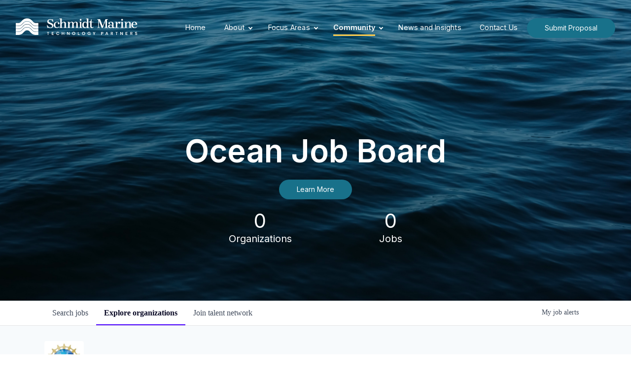

--- FILE ---
content_type: text/html; charset=utf-8
request_url: https://jobs.schmidtmarine.org/companies/nsf-small-business-innovation-research-small-business-technology-transfer-sbir-sttr
body_size: 22151
content:
<!DOCTYPE html><html lang="en"><head><link rel="shortcut icon" href="https://cdn.filepicker.io/api/file/fGGSMwDtTlmtTUaQMozv" data-next-head=""/><title data-next-head="">NSF Small Business Innovation Research / Small Business Technology Transfer (SBIR/STTR) | Schmidt Marine Job Board</title><meta name="description" property="og:description" content="At Schmidt Marine, we created the Ocean Job Board to help drive ocean conservation forward by providing access to top jobs across the community." data-next-head=""/><meta charSet="utf-8" data-next-head=""/><meta name="viewport" content="initial-scale=1.0, width=device-width" data-next-head=""/><link rel="apple-touch-icon" sizes="180x180" href="https://cdn.filepicker.io/api/file/fGGSMwDtTlmtTUaQMozv" data-next-head=""/><link rel="icon" type="image/png" sizes="32x32" href="https://cdn.filepicker.io/api/file/fGGSMwDtTlmtTUaQMozv" data-next-head=""/><link rel="icon" type="image/png" sizes="16x16" href="https://cdn.filepicker.io/api/file/fGGSMwDtTlmtTUaQMozv" data-next-head=""/><link rel="shortcut icon" href="https://cdn.filepicker.io/api/file/fGGSMwDtTlmtTUaQMozv" data-next-head=""/><meta name="url" property="og:url" content="https://jobs.schmidtmarine.org" data-next-head=""/><meta name="type" property="og:type" content="website" data-next-head=""/><meta name="title" property="og:title" content="Schmidt Marine" data-next-head=""/><meta name="image" property="og:image" content="http://cdn.filepicker.io/api/file/qAzJUT7hQHmkc9PkyxYQ" data-next-head=""/><meta name="secure_url" property="og:image:secure_url" content="https://cdn.filepicker.io/api/file/qAzJUT7hQHmkc9PkyxYQ" data-next-head=""/><meta name="twitter:card" content="summary_large_image" data-next-head=""/><meta name="twitter:site" content="SMTPSF" data-next-head=""/><meta name="twitter:image" content="https://cdn.filepicker.io/api/file/qAzJUT7hQHmkc9PkyxYQ" data-next-head=""/><meta name="twitter:title" content="Schmidt Marine" data-next-head=""/><meta name="twitter:description" content="At Schmidt Marine, we created the Ocean Job Board to help drive ocean conservation forward by providing access to top jobs across the community." data-next-head=""/><meta name="twitter:creator" content="SMTPSF" data-next-head=""/><meta name="google-site-verification" content="CQNnZQRH0dvJgCqWABp64ULhLI69C53ULhWdJemAW_w" data-next-head=""/><script>!function(){var analytics=window.analytics=window.analytics||[];if(!analytics.initialize)if(analytics.invoked)window.console&&console.error&&console.error("Segment snippet included twice.");else{analytics.invoked=!0;analytics.methods=["trackSubmit","trackClick","trackLink","trackForm","pageview","identify","reset","group","track","ready","alias","debug","page","once","off","on","addSourceMiddleware","addIntegrationMiddleware","setAnonymousId","addDestinationMiddleware"];analytics.factory=function(e){return function(){if(window.analytics.initialized)return window.analytics[e].apply(window.analytics,arguments);var i=Array.prototype.slice.call(arguments);i.unshift(e);analytics.push(i);return analytics}};for(var i=0;i<analytics.methods.length;i++){var key=analytics.methods[i];analytics[key]=analytics.factory(key)}analytics.load=function(key,i){var t=document.createElement("script");t.type="text/javascript";t.async=!0;t.src="https://an.getro.com/analytics.js/v1/" + key + "/analytics.min.js";var n=document.getElementsByTagName("script")[0];n.parentNode.insertBefore(t,n);analytics._loadOptions=i};analytics._writeKey="VKRqdgSBA3lFoZSlbeHbrzqQkLPBcP7W";;analytics.SNIPPET_VERSION="4.16.1";
analytics.load("VKRqdgSBA3lFoZSlbeHbrzqQkLPBcP7W");

}}();</script><link rel="stylesheet" href="https://cdn-customers.getro.com/schmidtmarine/style.react.css??v=e2e07cf66c16dd27219fe7ec4d3c7b7ec360d381"/><link rel="preload" href="https://cdn.getro.com/assets/_next/static/css/b1414ae24606c043.css" as="style"/><link rel="stylesheet" href="https://cdn.getro.com/assets/_next/static/css/b1414ae24606c043.css" data-n-g=""/><noscript data-n-css=""></noscript><script defer="" nomodule="" src="https://cdn.getro.com/assets/_next/static/chunks/polyfills-42372ed130431b0a.js"></script><script id="jquery" src="https://ajax.googleapis.com/ajax/libs/jquery/3.6.0/jquery.min.js" defer="" data-nscript="beforeInteractive"></script><script src="https://cdn.getro.com/assets/_next/static/chunks/webpack-13401e6578afde49.js" defer=""></script><script src="https://cdn.getro.com/assets/_next/static/chunks/framework-a008f048849dfc11.js" defer=""></script><script src="https://cdn.getro.com/assets/_next/static/chunks/main-20184c2c7bd0fe0a.js" defer=""></script><script src="https://cdn.getro.com/assets/_next/static/chunks/pages/_app-52002506ec936253.js" defer=""></script><script src="https://cdn.getro.com/assets/_next/static/chunks/a86620fd-3b4606652f1c2476.js" defer=""></script><script src="https://cdn.getro.com/assets/_next/static/chunks/07c2d338-19ca01e539922f81.js" defer=""></script><script src="https://cdn.getro.com/assets/_next/static/chunks/8230-afd6e299f7a6ae33.js" defer=""></script><script src="https://cdn.getro.com/assets/_next/static/chunks/4000-0acb5a82151cbee6.js" defer=""></script><script src="https://cdn.getro.com/assets/_next/static/chunks/9091-5cd776e8ee5ad3a3.js" defer=""></script><script src="https://cdn.getro.com/assets/_next/static/chunks/1637-66b68fc38bc6d10a.js" defer=""></script><script src="https://cdn.getro.com/assets/_next/static/chunks/3911-bec3a03c755777c4.js" defer=""></script><script src="https://cdn.getro.com/assets/_next/static/chunks/9117-6f216abbf55ba8cd.js" defer=""></script><script src="https://cdn.getro.com/assets/_next/static/chunks/1446-b10012f4e22f3c87.js" defer=""></script><script src="https://cdn.getro.com/assets/_next/static/chunks/9582-518ab6ebe5bdae78.js" defer=""></script><script src="https://cdn.getro.com/assets/_next/static/chunks/7444-5b216bf1b914fcfd.js" defer=""></script><script src="https://cdn.getro.com/assets/_next/static/chunks/5809-dced6bac5d726e8b.js" defer=""></script><script src="https://cdn.getro.com/assets/_next/static/chunks/pages/companies/%5BcompanySlug%5D-90321ee40d908649.js" defer=""></script><script src="https://cdn.getro.com/assets/_next/static/sFy2epgoHzjC0mIw-ELqy/_buildManifest.js" defer=""></script><script src="https://cdn.getro.com/assets/_next/static/sFy2epgoHzjC0mIw-ELqy/_ssgManifest.js" defer=""></script><meta name="sentry-trace" content="faf4287fa352ce54e94e1561873b019a-b6e09a32739e0045-0"/><meta name="baggage" content="sentry-environment=production,sentry-release=556251c452b10cc7b7bb587e4f99dbd356cfc43f,sentry-public_key=99c84790fa184cf49c16c34cd7113f75,sentry-trace_id=faf4287fa352ce54e94e1561873b019a,sentry-org_id=129958,sentry-sampled=false,sentry-sample_rand=0.5429208150780493,sentry-sample_rate=0.033"/><style data-styled="" data-styled-version="5.3.11">.gVRrUK{box-sizing:border-box;margin:0;min-width:0;font-family:-apple-system,BlinkMacSystemFont,'Segoe UI','Roboto','Oxygen','Ubuntu','Cantarell','Fira Sans','Droid Sans','Helvetica Neue','sans-serif';font-weight:400;font-style:normal;font-size:16px;color:#3F495A;}/*!sc*/
.fyPcag{box-sizing:border-box;margin:0;min-width:0;background-color:#F7FAFC;min-height:100vh;-webkit-flex-direction:column;-ms-flex-direction:column;flex-direction:column;-webkit-align-items:stretch;-webkit-box-align:stretch;-ms-flex-align:stretch;align-items:stretch;}/*!sc*/
.elbZCm{box-sizing:border-box;margin:0;min-width:0;width:100%;}/*!sc*/
.dKubqp{box-sizing:border-box;margin:0;min-width:0;}/*!sc*/
.dFKghv{box-sizing:border-box;margin:0;min-width:0;box-shadow:0 1px 0 0 #e5e5e5;-webkit-flex-direction:row;-ms-flex-direction:row;flex-direction:row;width:100%;background-color:#ffffff;}/*!sc*/
.byBMUo{box-sizing:border-box;margin:0;min-width:0;max-width:100%;width:100%;margin-left:auto;margin-right:auto;}/*!sc*/
@media screen and (min-width:40em){.byBMUo{width:100%;}}/*!sc*/
@media screen and (min-width:65em){.byBMUo{width:1100px;}}/*!sc*/
.hQFgTu{box-sizing:border-box;margin:0;min-width:0;color:#4900FF;position:relative;-webkit-text-decoration:none;text-decoration:none;-webkit-transition:all ease 0.3s;transition:all ease 0.3s;text-transform:capitalize;-webkit-order:0;-ms-flex-order:0;order:0;padding-left:16px;padding-right:16px;padding-top:16px;padding-bottom:16px;font-size:16px;color:#3F495A;display:-webkit-box;display:-webkit-flex;display:-ms-flexbox;display:flex;-webkit-align-items:baseline;-webkit-box-align:baseline;-ms-flex-align:baseline;align-items:baseline;}/*!sc*/
@media screen and (min-width:40em){.hQFgTu{text-transform:capitalize;}}/*!sc*/
@media screen and (min-width:65em){.hQFgTu{text-transform:unset;}}/*!sc*/
.hQFgTu span{display:none;}/*!sc*/
.hQFgTu::after{content:'';position:absolute;left:0;right:0;bottom:0;height:0.125rem;background-color:#4900FF;opacity:0;-webkit-transition:opacity 0.3s;transition:opacity 0.3s;}/*!sc*/
.hQFgTu:hover{color:#3F495A;}/*!sc*/
.hQFgTu:active{background-color:#F7FAFC;-webkit-transform:scale(.94);-ms-transform:scale(.94);transform:scale(.94);}/*!sc*/
.hQFgTu.active{font-weight:600;color:#090925;}/*!sc*/
.hQFgTu.active::after{opacity:1;}/*!sc*/
@media screen and (min-width:40em){.hQFgTu{padding-left:16px;padding-right:16px;}}/*!sc*/
.ekJmTQ{box-sizing:border-box;margin:0;min-width:0;display:none;}/*!sc*/
@media screen and (min-width:40em){.ekJmTQ{display:none;}}/*!sc*/
@media screen and (min-width:65em){.ekJmTQ{display:inline-block;}}/*!sc*/
.cyRTWj{box-sizing:border-box;margin:0;min-width:0;color:#4900FF;position:relative;-webkit-text-decoration:none;text-decoration:none;-webkit-transition:all ease 0.3s;transition:all ease 0.3s;text-transform:capitalize;-webkit-order:1;-ms-flex-order:1;order:1;padding-left:16px;padding-right:16px;padding-top:16px;padding-bottom:16px;font-size:16px;color:#3F495A;display:-webkit-box;display:-webkit-flex;display:-ms-flexbox;display:flex;-webkit-align-items:baseline;-webkit-box-align:baseline;-ms-flex-align:baseline;align-items:baseline;}/*!sc*/
@media screen and (min-width:40em){.cyRTWj{text-transform:capitalize;}}/*!sc*/
@media screen and (min-width:65em){.cyRTWj{text-transform:unset;}}/*!sc*/
.cyRTWj span{display:none;}/*!sc*/
.cyRTWj::after{content:'';position:absolute;left:0;right:0;bottom:0;height:0.125rem;background-color:#4900FF;opacity:0;-webkit-transition:opacity 0.3s;transition:opacity 0.3s;}/*!sc*/
.cyRTWj:hover{color:#3F495A;}/*!sc*/
.cyRTWj:active{background-color:#F7FAFC;-webkit-transform:scale(.94);-ms-transform:scale(.94);transform:scale(.94);}/*!sc*/
.cyRTWj.active{font-weight:600;color:#090925;}/*!sc*/
.cyRTWj.active::after{opacity:1;}/*!sc*/
@media screen and (min-width:40em){.cyRTWj{padding-left:16px;padding-right:16px;}}/*!sc*/
.kPzaxb{box-sizing:border-box;margin:0;min-width:0;color:#4900FF;position:relative;-webkit-text-decoration:none;text-decoration:none;-webkit-transition:all ease 0.3s;transition:all ease 0.3s;text-transform:unset;-webkit-order:2;-ms-flex-order:2;order:2;padding-left:16px;padding-right:16px;padding-top:16px;padding-bottom:16px;font-size:16px;color:#3F495A;display:-webkit-box;display:-webkit-flex;display:-ms-flexbox;display:flex;-webkit-align-items:center;-webkit-box-align:center;-ms-flex-align:center;align-items:center;}/*!sc*/
.kPzaxb span{display:none;}/*!sc*/
.kPzaxb::after{content:'';position:absolute;left:0;right:0;bottom:0;height:0.125rem;background-color:#4900FF;opacity:0;-webkit-transition:opacity 0.3s;transition:opacity 0.3s;}/*!sc*/
.kPzaxb:hover{color:#3F495A;}/*!sc*/
.kPzaxb:active{background-color:#F7FAFC;-webkit-transform:scale(.94);-ms-transform:scale(.94);transform:scale(.94);}/*!sc*/
.kPzaxb.active{font-weight:600;color:#090925;}/*!sc*/
.kPzaxb.active::after{opacity:1;}/*!sc*/
@media screen and (min-width:40em){.kPzaxb{padding-left:16px;padding-right:16px;}}/*!sc*/
.jQZwAb{box-sizing:border-box;margin:0;min-width:0;display:inline-block;}/*!sc*/
@media screen and (min-width:40em){.jQZwAb{display:inline-block;}}/*!sc*/
@media screen and (min-width:65em){.jQZwAb{display:none;}}/*!sc*/
.ioCEHO{box-sizing:border-box;margin:0;min-width:0;margin-left:auto;margin-right:16px;text-align:left;-webkit-flex-direction:column;-ms-flex-direction:column;flex-direction:column;-webkit-order:9999;-ms-flex-order:9999;order:9999;}/*!sc*/
@media screen and (min-width:40em){.ioCEHO{margin-right:16px;}}/*!sc*/
@media screen and (min-width:65em){.ioCEHO{margin-right:0;}}/*!sc*/
.iJaGyT{box-sizing:border-box;margin:0;min-width:0;position:relative;cursor:pointer;-webkit-transition:all ease 0.3s;transition:all ease 0.3s;border-radius:4px;font-size:16px;font-weight:500;display:-webkit-box;display:-webkit-flex;display:-ms-flexbox;display:flex;-webkit-tap-highlight-color:transparent;-webkit-align-items:center;-webkit-box-align:center;-ms-flex-align:center;align-items:center;font-family:-apple-system,BlinkMacSystemFont,'Segoe UI','Roboto','Oxygen','Ubuntu','Cantarell','Fira Sans','Droid Sans','Helvetica Neue','sans-serif';color:#3F495A;background-color:#FFFFFF;border-style:solid;border-color:#A3B1C2;border-width:1px;border:none;border-color:transparent;width:small;height:small;margin-top:8px;padding:8px 16px;padding-right:0;-webkit-align-self:center;-ms-flex-item-align:center;align-self:center;font-size:14px;}/*!sc*/
.iJaGyT:active{-webkit-transform:scale(.94);-ms-transform:scale(.94);transform:scale(.94);box-shadow:inset 0px 1.875px 1.875px rgba(0,0,0,0.12);}/*!sc*/
.iJaGyT:disabled{color:#A3B1C2;}/*!sc*/
.iJaGyT:hover{background-color:#F7FAFC;}/*!sc*/
.iJaGyT [role="progressbar"] > div > div{border-color:rgba(63,73,90,0.2);border-top-color:#090925;}/*!sc*/
@media screen and (min-width:40em){.iJaGyT{border-color:#A3B1C2;}}/*!sc*/
@media screen and (min-width:40em){.iJaGyT{padding-right:16px;}}/*!sc*/
.jUfIjB{box-sizing:border-box;margin:0;min-width:0;display:none;}/*!sc*/
@media screen and (min-width:40em){.jUfIjB{display:block;}}/*!sc*/
.iqghoL{box-sizing:border-box;margin:0;min-width:0;margin-left:auto !important;margin-right:auto !important;box-sizing:border-box;max-width:100%;position:static;z-index:1;margin-left:auto;margin-right:auto;width:100%;padding-top:0;padding-left:16px;padding-right:16px;padding-bottom:64px;}/*!sc*/
@media screen and (min-width:40em){.iqghoL{width:100%;}}/*!sc*/
@media screen and (min-width:65em){.iqghoL{width:1132px;}}/*!sc*/
.etzjPe{box-sizing:border-box;margin:0;min-width:0;margin-top:32px;margin-bottom:32px;-webkit-flex-direction:column;-ms-flex-direction:column;flex-direction:column;}/*!sc*/
@media screen and (min-width:40em){.etzjPe{-webkit-flex-direction:column;-ms-flex-direction:column;flex-direction:column;}}/*!sc*/
@media screen and (min-width:65em){.etzjPe{-webkit-flex-direction:row;-ms-flex-direction:row;flex-direction:row;}}/*!sc*/
.kLtriP{box-sizing:border-box;margin:0;min-width:0;width:100%;padding-left:0;padding-right:0;}/*!sc*/
@media screen and (min-width:40em){.kLtriP{width:100%;padding-right:0;}}/*!sc*/
@media screen and (min-width:65em){.kLtriP{width:25%;padding-right:16px;}}/*!sc*/
.eMPMyx{box-sizing:border-box;margin:0;min-width:0;-webkit-flex-direction:column;-ms-flex-direction:column;flex-direction:column;}/*!sc*/
.bFbbhu{box-sizing:border-box;margin:0;min-width:0;-webkit-flex-direction:row;-ms-flex-direction:row;flex-direction:row;}/*!sc*/
@media screen and (min-width:40em){.bFbbhu{-webkit-flex-direction:row;-ms-flex-direction:row;flex-direction:row;}}/*!sc*/
@media screen and (min-width:65em){.bFbbhu{-webkit-flex-direction:column;-ms-flex-direction:column;flex-direction:column;}}/*!sc*/
.cOBlWE{box-sizing:border-box;margin:0;min-width:0;height:80px;margin-bottom:0;margin-right:8px;width:80px;}/*!sc*/
@media screen and (min-width:40em){.cOBlWE{margin-bottom:0;margin-right:8px;}}/*!sc*/
@media screen and (min-width:65em){.cOBlWE{margin-bottom:8px;margin-right:0;}}/*!sc*/
.YwisV{box-sizing:border-box;margin:0;min-width:0;-webkit-flex-direction:column;-ms-flex-direction:column;flex-direction:column;-webkit-box-pack:center;-webkit-justify-content:center;-ms-flex-pack:center;justify-content:center;}/*!sc*/
.pPXHF{box-sizing:border-box;margin:0;min-width:0;font-weight:600;-webkit-align-self:center;-ms-flex-item-align:center;align-self:center;font-size:28px;line-height:1.4;color:#090925;}/*!sc*/
@media screen and (min-width:40em){.pPXHF{-webkit-align-self:center;-ms-flex-item-align:center;align-self:center;}}/*!sc*/
@media screen and (min-width:65em){.pPXHF{-webkit-align-self:unset;-ms-flex-item-align:unset;align-self:unset;}}/*!sc*/
.jdOgZP{box-sizing:border-box;margin:0;min-width:0;-webkit-text-decoration:none !important;text-decoration:none !important;line-height:17px;font-size:14px;-webkit-align-items:center;-webkit-box-align:center;-ms-flex-align:center;align-items:center;display:-webkit-box;display:-webkit-flex;display:-ms-flexbox;display:flex;color:#67738B;}/*!sc*/
.eaqeSC{box-sizing:border-box;margin:0;min-width:0;row-gap:16px;margin-top:40px;margin-bottom:40px;-webkit-flex-direction:column;-ms-flex-direction:column;flex-direction:column;}/*!sc*/
.jMwpwM{box-sizing:border-box;margin:0;min-width:0;}/*!sc*/
.jMwpwM > p:first-child{margin-bottom:4px;text-transform:uppercase;color:#67738B;font-size:12px;line-height:14px;-webkit-letter-spacing:1px;-moz-letter-spacing:1px;-ms-letter-spacing:1px;letter-spacing:1px;}/*!sc*/
.jMwpwM > p:last-child{text-transform:none;color:#3F495A;line-height:17px;font-size:14px;}/*!sc*/
.ezVlLB{box-sizing:border-box;margin:0;min-width:0;height:24px;}/*!sc*/
.kCLvdc{box-sizing:border-box;margin:0;min-width:0;height:16px;width:16px;margin-right:8px;color:#4a4a4a;}/*!sc*/
.hjIfoF{box-sizing:border-box;margin:0;min-width:0;line-height:22.4px;font-size:16px;color:#3F495A;margin-bottom:40px;}/*!sc*/
.UDiJj{box-sizing:border-box;margin:0;min-width:0;-webkit-appearance:none;-moz-appearance:none;appearance:none;display:inline-block;text-align:center;line-height:inherit;-webkit-text-decoration:none;text-decoration:none;font-size:inherit;padding-left:16px;padding-right:16px;padding-top:8px;padding-bottom:8px;color:#ffffff;background-color:#4900FF;border:none;border-radius:4px;position:relative;z-index:2;-webkit-box-pack:unset;-webkit-justify-content:unset;-ms-flex-pack:unset;justify-content:unset;-webkit-text-decoration:underline;text-decoration:underline;cursor:pointer;border-radius:0;border:none;padding:0;background-color:transparent;color:inherit;display:-webkit-box;display:-webkit-flex;display:-ms-flexbox;display:flex;-webkit-align-items:center;-webkit-box-align:center;-ms-flex-align:center;align-items:center;-webkit-text-decoration:none;text-decoration:none;font-size:13px;line-height:16px;color:#67738B;padding-top:4px;margin-bottom:64px;font-size:14px;color:#67738B;-webkit-align-items:center;-webkit-box-align:center;-ms-flex-align:center;align-items:center;display:-webkit-box;display:-webkit-flex;display:-ms-flexbox;display:flex;}/*!sc*/
@media screen and (min-width:40em){.UDiJj{margin-bottom:64px;}}/*!sc*/
@media screen and (min-width:65em){.UDiJj{margin-bottom:0;}}/*!sc*/
.inYcWd{box-sizing:border-box;margin:0;min-width:0;stroke:#67738B;-webkit-flex-shrink:0;-ms-flex-negative:0;flex-shrink:0;margin-right:8px;height:16px;width:16px;}/*!sc*/
.kkEXQG{box-sizing:border-box;margin:0;min-width:0;color:#090925;display:block;font-size:18px;margin-bottom:16px;}/*!sc*/
@media screen and (min-width:40em){.kkEXQG{display:block;}}/*!sc*/
@media screen and (min-width:65em){.kkEXQG{display:none;}}/*!sc*/
.ezJTWZ{box-sizing:border-box;margin:0;min-width:0;-webkit-align-items:center;-webkit-box-align:center;-ms-flex-align:center;align-items:center;-webkit-flex-direction:column;-ms-flex-direction:column;flex-direction:column;padding-top:16px;padding-bottom:16px;padding-left:32px;padding-right:32px;}/*!sc*/
@media screen and (min-width:40em){.ezJTWZ{padding-top:32px;padding-bottom:32px;padding-left:64px;padding-right:64px;}}/*!sc*/
@media screen and (min-width:65em){.ezJTWZ{padding-top:32px;padding-bottom:32px;padding-left:64px;padding-right:64px;}}/*!sc*/
.cdmSzZ{box-sizing:border-box;margin:0;min-width:0;color:black;font-size:14px;padding-bottom:16px;}/*!sc*/
@media screen and (min-width:40em){.cdmSzZ{font-size:16px;}}/*!sc*/
@media screen and (min-width:65em){.cdmSzZ{font-size:18px;}}/*!sc*/
.jIPVQt{box-sizing:border-box;margin:0;min-width:0;-webkit-flex-direction:row;-ms-flex-direction:row;flex-direction:row;}/*!sc*/
.eYuUhH{box-sizing:border-box;margin:0;min-width:0;font-size:14px;}/*!sc*/
@media screen and (min-width:40em){.eYuUhH{font-size:14px;}}/*!sc*/
@media screen and (min-width:65em){.eYuUhH{font-size:16px;}}/*!sc*/
.eyBKOS{box-sizing:border-box;margin:0;min-width:0;color:#4900FF;color:#3F495A;font-size:14px;}/*!sc*/
@media screen and (min-width:40em){.eyBKOS{font-size:14px;}}/*!sc*/
@media screen and (min-width:65em){.eyBKOS{font-size:16px;}}/*!sc*/
.fIUOoG{box-sizing:border-box;margin:0;min-width:0;justify-self:flex-end;margin-top:auto;-webkit-flex-direction:row;-ms-flex-direction:row;flex-direction:row;width:100%;background-color:transparent;padding-top:32px;padding-bottom:32px;}/*!sc*/
.Jizzq{box-sizing:border-box;margin:0;min-width:0;width:100%;margin-left:auto;margin-right:auto;-webkit-flex-direction:column;-ms-flex-direction:column;flex-direction:column;text-align:center;}/*!sc*/
@media screen and (min-width:40em){.Jizzq{width:1100px;}}/*!sc*/
.fONCsf{box-sizing:border-box;margin:0;min-width:0;color:#4900FF;-webkit-align-self:center;-ms-flex-item-align:center;align-self:center;margin-bottom:16px;color:#090925;width:120px;}/*!sc*/
.bfORaf{box-sizing:border-box;margin:0;min-width:0;color:currentColor;width:100%;height:auto;}/*!sc*/
.gkPOSa{box-sizing:border-box;margin:0;min-width:0;-webkit-flex-direction:row;-ms-flex-direction:row;flex-direction:row;-webkit-box-pack:center;-webkit-justify-content:center;-ms-flex-pack:center;justify-content:center;-webkit-flex-wrap:wrap;-ms-flex-wrap:wrap;flex-wrap:wrap;}/*!sc*/
.hDtUlk{box-sizing:border-box;margin:0;min-width:0;-webkit-appearance:none;-moz-appearance:none;appearance:none;display:inline-block;text-align:center;line-height:inherit;-webkit-text-decoration:none;text-decoration:none;font-size:inherit;padding-left:16px;padding-right:16px;padding-top:8px;padding-bottom:8px;color:#ffffff;background-color:#4900FF;border:none;border-radius:4px;padding-left:8px;padding-right:8px;font-size:16px;position:relative;z-index:2;cursor:pointer;-webkit-transition:all ease 0.3s;transition:all ease 0.3s;border-radius:4px;font-weight:500;display:-webkit-box;display:-webkit-flex;display:-ms-flexbox;display:flex;-webkit-tap-highlight-color:transparent;-webkit-align-items:center;-webkit-box-align:center;-ms-flex-align:center;align-items:center;font-family:-apple-system,BlinkMacSystemFont,'Segoe UI','Roboto','Oxygen','Ubuntu','Cantarell','Fira Sans','Droid Sans','Helvetica Neue','sans-serif';color:#3F495A;background-color:transparent;border-style:solid;border-color:#A3B1C2;border-width:1px;border:none;-webkit-box-pack:unset;-webkit-justify-content:unset;-ms-flex-pack:unset;justify-content:unset;-webkit-text-decoration:none;text-decoration:none;white-space:nowrap;margin-right:16px;padding:0;color:#67738B;padding-top:4px;padding-bottom:4px;font-size:12px;}/*!sc*/
.hDtUlk:active{-webkit-transform:scale(.94);-ms-transform:scale(.94);transform:scale(.94);box-shadow:inset 0px 1.875px 1.875px rgba(0,0,0,0.12);}/*!sc*/
.hDtUlk:disabled{color:#A3B1C2;}/*!sc*/
.hDtUlk:hover{-webkit-text-decoration:underline;text-decoration:underline;}/*!sc*/
.hDtUlk [role="progressbar"] > div > div{border-color:rgba(63,73,90,0.2);border-top-color:#090925;}/*!sc*/
data-styled.g1[id="sc-aXZVg"]{content:"gVRrUK,fyPcag,elbZCm,dKubqp,dFKghv,byBMUo,hQFgTu,ekJmTQ,cyRTWj,kPzaxb,jQZwAb,ioCEHO,iJaGyT,jUfIjB,iqghoL,etzjPe,kLtriP,eMPMyx,bFbbhu,cOBlWE,YwisV,pPXHF,jdOgZP,eaqeSC,jMwpwM,ezVlLB,kCLvdc,hjIfoF,UDiJj,inYcWd,kkEXQG,ezJTWZ,cdmSzZ,jIPVQt,eYuUhH,eyBKOS,fIUOoG,Jizzq,fONCsf,bfORaf,gkPOSa,hDtUlk,"}/*!sc*/
.fteAEG{display:-webkit-box;display:-webkit-flex;display:-ms-flexbox;display:flex;}/*!sc*/
data-styled.g2[id="sc-gEvEer"]{content:"fteAEG,"}/*!sc*/
.VWXkL{box-sizing:border-box;margin:0;min-width:0;position:relative;font-weight:500;color:#3F495A;height:100%;width:100%;border-radius:4px;}/*!sc*/
.cVYRew{box-sizing:border-box;margin:0;min-width:0;max-width:100%;height:auto;border-radius:4px;overflow:hidden;object-fit:contain;width:100%;height:100%;}/*!sc*/
.exMvxQ{box-sizing:border-box;margin:0;min-width:0;-webkit-text-decoration:none;text-decoration:none;color:currentColor;width:100%;height:auto;}/*!sc*/
data-styled.g3[id="sc-eqUAAy"]{content:"VWXkL,cVYRew,exMvxQ,"}/*!sc*/
.gQycbC{display:-webkit-box;display:-webkit-flex;display:-ms-flexbox;display:flex;}/*!sc*/
data-styled.g4[id="sc-fqkvVR"]{content:"gQycbC,"}/*!sc*/
</style></head><body id="main-wrapper" class="custom-design-schmidtmarine"><div id="root"></div><div id="__next"><div class="sc-aXZVg gVRrUK"><div class="" style="position:fixed;top:0;left:0;height:2px;background:transparent;z-index:99999999999;width:100%"><div class="" style="height:100%;background:#4900FF;transition:all 500ms ease;width:0%"><div style="box-shadow:0 0 10px #4900FF, 0 0 10px #4900FF;width:5%;opacity:1;position:absolute;height:100%;transition:all 500ms ease;transform:rotate(3deg) translate(0px, -4px);left:-10rem"></div></div></div><div id="wlc-main" class="sc-aXZVg sc-gEvEer fyPcag fteAEG"><div width="1" class="sc-aXZVg elbZCm"><div data-testid="custom-header" id="schmidtmarine-custom-header" class="sc-aXZVg dKubqp schmidtmarine-custom-part">
<div
  class="cd-wrapper page-template-default page page-id-496 wp-custom-logo wp-embed-responsive stk--anim-init"
>
  <div id="page" class="site">
    <header id="masthead" class="site-header">
      <div class="site-branding">
        <a
          href="https://www.schmidtmarine.org/"
          class="custom-logo-link"
          rel="home"
          ><img
            width="247"
            height="35"
            src="https://cdn-customers.getro.com/schmidtmarine/images/SMTP_logo_white.svg"
            class="custom-logo"
            alt="SMTP Logo"
            decoding="async"
            sizes="(min-width: 960px) 75vw, 100vw"
        /></a>
      </div>

      <nav
        id="site-navigation"
        class="main-navigation nav--toggle-sub nav--toggle-small icon-nav menu-navigation"
        aria-label="Main menu"
      >
        <button
          id="button-menu"
          class="menu-toggle icon"
          aria-label="Open menu"
          aria-controls="primary-menu"
          aria-expanded="false"
        >
          <svg viewBox="0 0 100 80" width="25" height="25" class="open-menu">
            <rect width="100" height="15" aria-expanded="true"></rect>
            <rect y="30" width="100" height="15"></rect>
            <rect y="60" width="100" height="15"></rect>
          </svg>

          <svg
            xmlns="http://www.w3.org/2000/svg"
            width="25"
            height="25"
            viewBox="0 0 24 24"
            class="close"
          >
            <path
              d="M24 20.188l-8.315-8.209 8.2-8.282-3.697-3.697-8.212 8.318-8.31-8.203-3.666 3.666 8.321 8.24-8.206 8.313 3.666 3.666 8.237-8.318 8.285 8.203z"
              aria-expanded="true"
            ></path>
          </svg>
        </button>
        <div class="primary-menu-container">
          <div class="primary-menu-logo">
            <a
              href="https://www.schmidtmarine.org/"
              class="custom-logo-link"
              rel="home"
              ><img
                width="247"
                height="35"
                src="https://cdn-customers.getro.com/schmidtmarine/images/SMTP_logo_white.svg"
                class="custom-logo"
                alt="SMTP Logo"
                decoding="async"
                sizes="(min-width: 960px) 75vw, 100vw"
            /></a>
          </div>

          <ul id="primary-menu" class="menu">
            <li
              id="menu-item-27"
              class="menu-item menu-item-type-post_type menu-item-object-page menu-item-home menu-item-27"
            >
              <a href="https://www.schmidtmarine.org/">Home</a>
            </li>
            <li
              id="menu-item-28"
              class="menu-item menu-item-type-custom menu-item-object-custom menu-item-has-children menu-item-28 menu-item--has-toggle"
            >
              <a href="https://www.schmidtmarine.org/#">About</a
              ><button
                class="dropdown-toggle"
                aria-expanded="false"
                aria-label="Expand child menu"
              >
                <i class="dropdown-symbol"></i>
              </button>
              <ul class="sub-menu">
                <li
                  id="menu-item-29"
                  class="menu-item menu-item-type-post_type menu-item-object-page menu-item-29"
                >
                  <a href="https://www.schmidtmarine.org/our-approach/"
                    >Our Approach</a
                  >
                </li>
                <li
                  id="menu-item-79"
                  class="menu-item menu-item-type-post_type menu-item-object-page menu-item-79"
                >
                  <a href="https://www.schmidtmarine.org/meet-the-team/"
                    >Meet The Team</a
                  >
                </li>
              </ul>
            </li>
            <li
              id="menu-item-124"
              class="menu-item menu-item-type-custom menu-item-object-custom menu-item-has-children menu-item-124 menu-item--has-toggle"
            >
              <a href="https://www.schmidtmarine.org/#">Focus Areas</a
              ><button
                class="dropdown-toggle"
                aria-expanded="false"
                aria-label="Expand child menu"
              >
                <i class="dropdown-symbol"></i>
              </button>
              <ul class="sub-menu">
                <li
                  id="menu-item-123"
                  class="menu-item menu-item-type-post_type menu-item-object-page menu-item-123"
                >
                  <a href="https://www.schmidtmarine.org/sustainable-fisheries/"
                    >Sustainable Fisheries</a
                  >
                </li>
                <li
                  id="menu-item-122"
                  class="menu-item menu-item-type-post_type menu-item-object-page menu-item-122"
                >
                  <a href="https://www.schmidtmarine.org/ocean-monitoring/"
                    >Ocean Observing</a
                  >
                </li>
                <li
                  id="menu-item-121"
                  class="menu-item menu-item-type-post_type menu-item-object-page menu-item-121"
                >
                  <a href="https://www.schmidtmarine.org/habitat-health/"
                    >Habitat Health</a
                  >
                </li>
                <li
                  id="menu-item-120"
                  class="menu-item menu-item-type-post_type menu-item-object-page menu-item-120"
                >
                  <a href="https://www.schmidtmarine.org/ecosystem-support/"
                    >Network Support</a
                  >
                </li>
              </ul>
            </li>
            <li
              id="menu-item-156"
              class="menu-item menu-item-type-custom menu-item-object-custom current-menu-ancestor current-menu-parent menu-item-has-children menu-item-156 menu-item--has-toggle"
            >
              <a href="https://www.schmidtmarine.org/#">Community</a
              ><button
                class="dropdown-toggle"
                aria-expanded="false"
                aria-label="Expand child menu"
              >
                <i class="dropdown-symbol"></i>
              </button>
              <ul class="sub-menu">
                <li
                  id="menu-item-158"
                  class="menu-item menu-item-type-post_type menu-item-object-page menu-item-158"
                >
                  <a href="https://www.schmidtmarine.org/resources/"
                    >Resources</a
                  >
                </li>
                <li
                  id="menu-item-500"
                  class="menu-item menu-item-type-post_type menu-item-object-page current-menu-item page_item page-item-496 current_page_item menu-item-500"
                >
                  <a
                    href="https://www.schmidtmarine.org/jobs-board/"
                    aria-current="page"
                    >Ocean Job Board</a
                  >
                </li>
                <li
                  id="menu-item-157"
                  class="menu-item menu-item-type-post_type menu-item-object-page menu-item-157"
                >
                  <a href="https://www.schmidtmarine.org/events/">Events</a>
                </li>
              </ul>
            </li>
            <li
              id="menu-item-139"
              class="menu-item menu-item-type-post_type menu-item-object-page menu-item-139"
            >
              <a href="https://www.schmidtmarine.org/in-the-news/"
                >News and Insights</a
              >
            </li>
            <li
              id="menu-item-93"
              class="menu-item menu-item-type-post_type menu-item-object-page menu-item-93"
            >
              <a href="https://www.schmidtmarine.org/contact-us/">Contact Us</a>
            </li>
          </ul>
          <a
            href="https://schmidtmarine.secure-platform.com/a/"
            target="_blank"
            class="no-border"
            ><button class="button blue rounded">Submit Proposal</button></a
          >
        </div>
      </nav>
    </header>
    <main id="primary" class="site-main">
      <article
        id="post-496"
        class="entry post-496 page type-page status-publish has-post-thumbnail hentry"
      >
        <header class="entry-header">
          <div class="entry-title-container">
            <h1 class="entry-title entry-title-singular">Ocean Job Board</h1>
            <div class="button-container">
              <button id="menu-item-pop-up" class="button blue rounded" href="#">Learn More</button>
            </div>
            <div class="stats ng-scope">
              <div class="stat-box">
                <div class="number ng-binding">0</div>
                <div class="text ng-binding">Organizations</div>
              </div>
              <div class="stat-box">
                <div class="number ng-binding">0</div>
                <div class="text">Jobs</div>
              </div>
            </div>
          </div>
          <div class="post-thumbnail">
            <img
              width="1440"
              height="620"
              src="https://cdn-customers.getro.com/schmidtmarine/images/Ocean_Job_Board.png"
              class="skip-lazy wp-post-image"
              alt=""
              decoding="async"
              srcset="
                https://cdn-customers.getro.com/schmidtmarine/images/Ocean_Job_Board.png    1440w,
                https://cdn-customers.getro.com/schmidtmarine/images/Ocean_Job_Board.png    300w,
                https://cdn-customers.getro.com/schmidtmarine/images/Ocean_Job_Board.png    1024w,
                https://cdn-customers.getro.com/schmidtmarine/images/Ocean_Job_Board.png    768w
              "
              sizes="(min-width: 960px) 75vw, 100vw"
            />
          </div>
        </header>
      </article>
    </main>
  </div>
  <div class="job-board__overlay job-board__overlay--not-visible">
    <div class="job-board__background">
      <div class="job-board__content-container">
        <div class="job-board__content">
          <p class="job-board__paragraph">
            We created the Ocean Job Board to facilitate access to job postings in the marine community.
          </p>
          <p class="job-board__paragraph">
            The board links directly to the career pages of ocean organizations and updates when jobs are posted or taken down. It's free to use, and all applications go directly to the hiring organization.
          </p>
          <p class="job-board__paragraph">
            Please also check out the ocean job boards run by these organizations: <a href="https://sevenseasmedia.org/ocean-jobs/" target="_blank">Seven Seas Media</a>, <a href="http://www.oceancareers.com/2.0/about_us.php#:~:text=OceanCareers.com%20is%20a%20nationwide,involvement%20in%20ocean%20science%20education." target="_blank">Ocean Careers</a>, <a href="https://www.wiseoceans.com/jobs/" target="_blank">WiseOceans</a>, <a href="https://jobs.fisheries.org/" target="_blank">American Fisheries Society</a>, <a href="https://marine-conservation.org/career-resources/" target="_blank">Marine Conservation Institute</a>, <a href="https://naturetech.io/" target="_blank">Nature Tech</a> and <a href="https://climatebase.org/" target="_blank">ClimateBase</a>.
          </p>
          <p class="job-board__paragraph">
            Posting a job is free. To add or remove your organization or ask a question, please email us at <a href="mailto:jobboard@schmidtmarine.org" target="_blank">jobboard@schmidtmarine.org</a>.
          </p>
        </div>
        <div class="job-board__disclaimer">
          Disclaimer: Schmidt Marine does not investigate the practices or validity of any organization or posting on this site. These links are provided as a free offering and do not constitute an endorsement from, or relationship with, Schmidt Marine. Schmidt Marine does not have any obligation to screen any of the listings or to include any listings in its search results, and it may exclude or remove any listing for any or no reason. This site and all materials are provided “as is” with no warranties, express or implied, and you agree that under no circumstances shall Schmidt Marine or its affiliates be liable for your use of or reliance on any information provided on this site or otherwise.
        </div>
        <button class="job-board__close">Close</button>
      </div>
    </div>
  </div>
</div>

</div><div id="content" class="sc-aXZVg dKubqp"><div data-testid="navbar" width="1" class="sc-aXZVg sc-gEvEer dFKghv fteAEG"><div width="1,1,1100px" class="sc-aXZVg sc-gEvEer byBMUo fteAEG"><a href="/jobs" class="sc-aXZVg hQFgTu theme_only " font-size="2" color="text.main" display="flex"><div display="none,none,inline-block" class="sc-aXZVg ekJmTQ">Search </div>jobs</a><a href="/companies" class="sc-aXZVg cyRTWj theme_only  active" font-size="2" color="text.main" display="flex"><div display="none,none,inline-block" class="sc-aXZVg ekJmTQ">Explore </div>organizations</a><a href="/talent-network" class="sc-aXZVg kPzaxb theme_only " font-size="2" color="text.main" display="flex"><div display="none,none,inline-block" class="sc-aXZVg ekJmTQ">Join talent network</div><div display="inline-block,inline-block,none" class="sc-aXZVg jQZwAb">Talent</div></a><div order="9999" class="sc-aXZVg sc-gEvEer ioCEHO fteAEG"><div class="sc-aXZVg sc-gEvEer iJaGyT fteAEG theme_only" data-testid="my-job-alerts-button" font-size="14px">My <span class="sc-aXZVg jUfIjB">job </span>alerts</div></div></div></div><div width="1,1,1132px" data-testid="container" class="sc-aXZVg iqghoL"><div data-testid="company-details" class="sc-aXZVg sc-gEvEer etzjPe fteAEG"><div data-testid="info" width="1,1,0.25" class="sc-aXZVg kLtriP"><div class="sc-aXZVg sc-gEvEer eMPMyx fteAEG"><div class="sc-aXZVg sc-gEvEer bFbbhu fteAEG"><div width="80px" class="sc-aXZVg cOBlWE"><div data-testid="profile-picture" class="sc-eqUAAy sc-fqkvVR VWXkL gQycbC"><img data-testid="image" src="https://cdn.getro.com/companies/ade9c0e8-550b-421b-a4fb-7a2979cfab07-1766626490" alt="NSF Small Business Innovation Research / Small Business Technology Transfer (SBIR/STTR)" class="sc-eqUAAy cVYRew"/></div></div><div class="sc-aXZVg sc-gEvEer YwisV fteAEG"><div font-weight="600" font-size="28px" color="text.dark" class="sc-aXZVg pPXHF">NSF Small Business Innovation Research / Small Business Technology Transfer (SBIR/STTR)</div><a class="sc-aXZVg jdOgZP theme_only" font-size="1" display="flex" color="text.subtle" href="http://nsf.gov" target="_blank" rel="noopener noreferrer">nsf.gov</a></div></div><div class="sc-aXZVg sc-gEvEer eaqeSC fteAEG"><div class="sc-aXZVg jMwpwM"><p class="sc-aXZVg dKubqp">Locations</p><p class="sc-aXZVg dKubqp">Arlington County, VA, USA · Alexandria, VA, USA · virginia square, arlington, va, usa · Arlington, VA, USA</p></div><div class="sc-aXZVg jMwpwM"><p class="sc-aXZVg dKubqp">Size</p><p class="sc-aXZVg dKubqp">1001 - 5000<!-- --> employees</p></div><div class="sc-aXZVg jMwpwM"><p class="sc-aXZVg dKubqp">founded in</p><p class="sc-aXZVg dKubqp">1950</p></div><div height="24px" class="sc-aXZVg sc-gEvEer ezVlLB fteAEG"><a href="https://www.linkedin.com/company/8599" target="_blank" rel="noopener noreferrer" data-testid="linkedin"><svg xmlns="http://www.w3.org/2000/svg" width="16px" height="16px" viewBox="0 0 24 24" fill="none" stroke="#4a4a4a" stroke-width="1.5" stroke-linecap="round" stroke-linejoin="round" class="sc-aXZVg kCLvdc" mr="2" aria-hidden="true"><path d="M16 8a6 6 0 0 1 6 6v7h-4v-7a2 2 0 0 0-2-2 2 2 0 0 0-2 2v7h-4v-7a6 6 0 0 1 6-6z"></path><rect width="4" height="12" x="2" y="9"></rect><circle cx="4" cy="4" r="2"></circle></svg></a><a href="https://crunchbase.com/organization/national-science-foundation" target="_blank" rel="noopener noreferrer" data-testid="crunchbase"><svg fill="currentColor" viewBox="0 0 24 24" xmlns="http://www.w3.org/2000/svg" height="16px" width="16px" mr="2" color="#4a4a4a" stroke-width="1.5" aria-hidden="true" class="sc-aXZVg kCLvdc"><path d="m8.4409 14.1806c-.2541.5933-.68613 1.0734-1.22412 1.3602-.538.2868-1.14946.363-1.73251.2159s-1.10248-.5086-1.47175-1.0243-.56608-1.1544-.55764-1.8097c.00845-.6554.22164-1.2877.60405-1.7918.38241-.504.91095-.8493 1.49756-.9783.58661-.1291 1.19586-.034 1.72625.2693.53038.3033.94988.7966 1.18858 1.3975h2.02868c-.2636-1.1885-.91586-2.22996-1.83324-2.92727-.91737-.6973-2.03626-1.00208-3.14495-.85665-1.10868.14543-2.13025.73097-2.87138 1.64583-.74114.91489-1.15043 2.09559-1.15043 3.31869s.40929 2.4038 1.15043 3.3187c.74113.9149 1.7627 1.5004 2.87138 1.6458 1.10869.1454 2.22758-.1593 3.14495-.8566.91738-.6973 1.56964-1.7388 1.83324-2.9273h-2.02868z"></path><path d="m17.892 8.47997h-.3328c-.796.06098-1.562.34403-2.2187.81983v-5.2998h-1.8405v13.6303h1.8506v-.4972c.5858.4323 1.2608.713 1.9698.8191.709.1062 1.4319.0348 2.1096-.2082.6777-.2431 1.2909-.6509 1.7895-1.1902.4986-.5392.8685-1.1946 1.0794-1.9126.2108-.7179.2567-1.478.1338-2.2182-.1229-.7401-.411-1.4392-.8408-2.0401s-.9891-1.08659-1.6322-1.41733c-.643-.33074-1.3516-.49715-2.0677-.4856zm2.6019 5.09883v.0846c-.0168.1125-.0404.2238-.0705.3332-.0346.1175-.0767.2324-.1261.3438v.0423c-.1738.3792-.4283.7113-.744.9709-.3156.2595-.6839.4395-1.0764.526l-.247.0423h-.0555c-.0941.0055-.1883.0055-.2824 0-.1181-.0004-.236-.0092-.353-.0264h-.0806c-.2283-.0392-.4505-.1103-.6606-.2116h-.0504c-.2119-.1092-.4086-.248-.585-.4126-.1773-.1693-.3317-.3633-.4588-.5765-.0629-.1086-.1185-.2217-.1664-.3385-.1484-.3552-.2225-.7396-.2173-1.1274s.0896-.7699.2475-1.1205c.1917-.4247.4845-.7904.8502-1.0619.3657-.2714.7918-.4395 1.2374-.4879.089-.0048.1783-.0048.2673 0 .6724.0093 1.3153.2907 1.7945.7855.4793.4948.7577 1.1647.7772 1.8697.0077.1215.0077.2435 0 .365z"></path></svg></a><a href="https://twitter.com/nsf" target="_blank" rel="noopener noreferrer" data-testid="twitter"><svg xmlns="http://www.w3.org/2000/svg" width="16px" height="16px" viewBox="0 0 24 24" fill="none" stroke="#4a4a4a" stroke-width="1.5" stroke-linecap="round" stroke-linejoin="round" class="sc-aXZVg kCLvdc" mr="2" aria-hidden="true"><path d="M22 4s-.7 2.1-2 3.4c1.6 10-9.4 17.3-18 11.6 2.2.1 4.4-.6 6-2C3 15.5.5 9.6 3 5c2.2 2.6 5.6 4.1 9 4-.9-4.2 4-6.6 7-3.8 1.1 0 3-1.2 3-1.2z"></path></svg></a><a href="https://facebook.com/us.nsf" target="_blank" rel="noopener noreferrer" data-testid="facebook"><svg xmlns="http://www.w3.org/2000/svg" width="16px" height="16px" viewBox="0 0 24 24" fill="none" stroke="#4a4a4a" stroke-width="1.5" stroke-linecap="round" stroke-linejoin="round" class="sc-aXZVg kCLvdc" mr="2" aria-hidden="true"><path d="M18 2h-3a5 5 0 0 0-5 5v3H7v4h3v8h4v-8h3l1-4h-4V7a1 1 0 0 1 1-1h3z"></path></svg></a></div></div><p font-size="16px" color="text.main" class="sc-aXZVg hjIfoF">The U.S. National Science Foundation (NSF) is an independent federal agency created by Congress in 1950 &quot;to promote the progress of science; to advance the national health, prosperity, and welfare; to secure the national defense…&quot; With an annual budget of more than $8 billion, NSF is the funding source for approximately 20 percent of all federally supported basic research conducted by America’s colleges and universities. In many fields, such as mathematics, computer science, and the social sciences, NSF is the major source of federal backing.

NSF awards about 11,000 new awards per year, with an average duration of three years—to fund specific research proposals that have been judged the most promising by a rigorous and objective merit-review system. In the past few decades, NSF-funded researchers have won more than 200 Nobel Prizes as well as other honors too numerous to list. NSF funds equipment that is needed by scientists and engineers but is often too expensive for any one group or researcher to afford. Another essential element in NSF&#x27;s mission is support for science and engineering education, from pre-K through graduate school and beyond.

There are many exciting careers at NSF, not only in Science, Technology, Education and Mathematics (STEM), but also in business and operations. For more information, please visit us at http://nsf.gov/careers/.

NSF welcomes opportunities to engage with you on our LinkedIn page. Please see our comment policy [http://www.nsf.gov/social/policies.jsp] for more information.</p><a class="sc-aXZVg UDiJj theme_only" font-size="1" color="text.subtle" display="flex" href="https://getro-forms.typeform.com/to/TvnFzL?companyname=nsf-small-business-innovation-research-small-business-technology-transfer-sbir-sttr&amp;networkname=schmidt-marine" target="_blank"><svg xmlns="http://www.w3.org/2000/svg" width="16px" height="16px" viewBox="0 0 24 24" fill="none" stroke="currentColor" stroke-width="1.5" stroke-linecap="round" stroke-linejoin="round" class="sc-aXZVg inYcWd" sx="[object Object]" mr="2" data-item="clear-icon" aria-hidden="true"><path d="m21.73 18-8-14a2 2 0 0 0-3.48 0l-8 14A2 2 0 0 0 4 21h16a2 2 0 0 0 1.73-3Z"></path><line x1="12" x2="12" y1="9" y2="13"></line><line x1="12" x2="12.01" y1="17" y2="17"></line></svg>Something looks off?</a></div></div><div color="text.dark" display="block,block,none" font-size="3" class="sc-aXZVg kkEXQG">Open jobs at <!-- -->NSF Small Business Innovation Research / Small Business Technology Transfer (SBIR/STTR)</div><div class="sc-aXZVg sc-gEvEer ezJTWZ fteAEG"><div color="black" font-size="1,2,3" class="sc-aXZVg cdmSzZ">This company does not have jobs relevant to this job board at this time.</div><div class="sc-aXZVg sc-gEvEer jIPVQt fteAEG"><div font-size="1,1,2" class="sc-aXZVg eYuUhH">To view all their jobs, visit their <a color="text.main" font-size="1,1,2" href="http://nsf.gov" target="_blank" rel="noreferrer" class="sc-aXZVg eyBKOS">website</a>.</div></div></div></div><div data-rht-toaster="" style="position:fixed;z-index:9999;top:16px;left:16px;right:16px;bottom:16px;pointer-events:none"></div></div></div></div><div class="sc-aXZVg sc-gEvEer fIUOoG fteAEG powered-by-footer" data-testid="site-footer" width="1"><div width="1,1100px" class="sc-aXZVg sc-gEvEer Jizzq fteAEG"><a class="sc-aXZVg fONCsf theme_only" href="https://www.getro.com/getro-jobs" target="_blank" data-testid="footer-getro-logo" color="text.dark" width="120px" aria-label="Powered by Getro.com"><div color="currentColor" width="100%" height="auto" class="sc-eqUAAy exMvxQ sc-aXZVg bfORaf"><svg fill="currentColor" viewBox="0 0 196 59" xmlns="http://www.w3.org/2000/svg" style="display:block"><path class="Logo__powered-by" fill="#7C899C" d="M.6 12h1.296V7.568h2.72c1.968 0 3.424-1.392 3.424-3.408C8.04 2.128 6.648.8 4.616.8H.6V12zm1.296-5.584V1.952h2.608c1.344 0 2.208.928 2.208 2.208 0 1.296-.864 2.256-2.208 2.256H1.896zM13.511 12.208c2.496 0 4.352-1.872 4.352-4.368 0-2.496-1.824-4.368-4.336-4.368-2.48 0-4.352 1.856-4.352 4.368 0 2.528 1.84 4.368 4.336 4.368zm0-1.152c-1.776 0-3.04-1.344-3.04-3.216 0-1.824 1.248-3.216 3.04-3.216S16.567 6 16.567 7.84c0 1.856-1.264 3.216-3.056 3.216zM21.494 12h1.632l2.144-6.752h.096L27.494 12h1.632l2.608-8.32h-1.376l-2.032 6.88h-.096l-2.192-6.88h-1.44l-2.208 6.88h-.096l-2.016-6.88h-1.376L21.494 12zM36.866 12.208c1.952 0 3.408-1.104 3.872-2.656h-1.312c-.384.976-1.44 1.504-2.544 1.504-1.712 0-2.784-1.104-2.848-2.768h6.784v-.56c0-2.4-1.504-4.256-4.032-4.256-2.272 0-4.08 1.712-4.08 4.368 0 2.496 1.616 4.368 4.16 4.368zm-2.8-5.04c.128-1.536 1.328-2.544 2.72-2.544 1.408 0 2.576.88 2.688 2.544h-5.408zM43.065 12h1.264V7.712c0-1.584.848-2.768 2.368-2.768h.688V3.68h-.704c-1.216 0-2.032.848-2.272 1.552h-.096V3.68h-1.248V12zM52.679 12.208c1.952 0 3.408-1.104 3.872-2.656h-1.312c-.384.976-1.44 1.504-2.544 1.504-1.712 0-2.784-1.104-2.848-2.768h6.784v-.56c0-2.4-1.504-4.256-4.032-4.256-2.272 0-4.08 1.712-4.08 4.368 0 2.496 1.616 4.368 4.16 4.368zm-2.8-5.04c.128-1.536 1.328-2.544 2.72-2.544 1.408 0 2.576.88 2.688 2.544h-5.408zM62.382 12.208a3.405 3.405 0 002.88-1.52h.096V12h1.215V0H65.31v5.024h-.097c-.255-.432-1.183-1.552-2.927-1.552-2.352 0-4.049 1.824-4.049 4.384 0 2.544 1.697 4.352 4.145 4.352zm.08-1.136c-1.745 0-2.929-1.264-2.929-3.216 0-1.888 1.184-3.232 2.896-3.232 1.648 0 2.928 1.184 2.928 3.232 0 1.744-1.088 3.216-2.895 3.216zM77.976 12.208c2.448 0 4.144-1.808 4.144-4.352 0-2.56-1.696-4.384-4.048-4.384-1.744 0-2.672 1.12-2.928 1.552h-.096V0h-1.264v12H75v-1.312h.096a3.405 3.405 0 002.88 1.52zm-.08-1.136C76.088 11.072 75 9.6 75 7.856c0-2.048 1.28-3.232 2.928-3.232 1.712 0 2.896 1.344 2.896 3.232 0 1.952-1.184 3.216-2.928 3.216zM83.984 15.68h.864c1.36 0 2.016-.64 2.448-1.776L91.263 3.68H89.84l-2.591 7.04h-.097l-2.575-7.04h-1.408l3.375 8.768-.384 1.008c-.272.72-.736 1.072-1.552 1.072h-.623v1.152z"></path><g class="Logo__main" fill-rule="evenodd" transform="translate(0 24)"><path d="M71.908 17.008C71.908 7.354 78.583 0 88.218 0c8.135 0 13.837 5.248 15.34 12.04h-7.737c-1.015-2.81-3.756-4.92-7.602-4.92-5.48 0-9.062 4.265-9.062 9.886 0 5.763 3.58 10.073 9.062 10.073 4.375 0 7.558-2.483 8.134-5.481h-8.444v-6.091h16.223c.397 11.526-6.144 18.506-15.913 18.506-9.68.002-16.311-7.306-16.311-17.005zM107.048 21.177c0-7.73 4.861-13.119 11.978-13.119 7.692 0 11.715 5.997 11.715 12.886v2.107h-17.196c.222 3.139 2.387 5.388 5.615 5.388 2.696 0 4.509-1.406 5.171-2.952h6.188c-1.06 5.2-5.305 8.526-11.625 8.526-6.763.002-11.846-5.386-11.846-12.836zm17.328-2.951c-.265-2.623-2.298-4.638-5.35-4.638a5.367 5.367 0 00-5.348 4.638h10.698zM136.528 24.833V14.337h-3.757V8.714h2.21c1.238 0 1.901-.89 1.901-2.202V1.967h6.498v6.7h6.101v5.669h-6.101v10.12c0 1.827.973 2.953 3.006 2.953h3.005v5.996h-4.729c-5.084 0-8.134-3.139-8.134-8.572zM154.119 8.668h6.454v3.749h.354c.795-1.827 2.873-3.936 6.011-3.936h2.255v6.84h-2.697c-3.359 0-5.525 2.577-5.525 6.84v11.244h-6.852V8.668zM169.942 21.037c0-7.31 5.039-12.979 12.598-12.979 7.47 0 12.554 5.669 12.554 12.979 0 7.308-5.084 12.978-12.598 12.978-7.47 0-12.554-5.67-12.554-12.978zm18.212 0c0-3.749-2.387-6.42-5.658-6.42-3.227 0-5.614 2.671-5.614 6.42 0 3.794 2.387 6.419 5.614 6.419 3.271 0 5.658-2.67 5.658-6.42zM8.573 33.37L.548 22.383a2.91 2.91 0 010-3.399L8.573 7.997h8.57l-8.179 11.2c-.597.818-.597 2.155 0 2.973l8.18 11.2H8.573zM27.774 33.37L35.8 22.383c.73-1 .73-2.399 0-3.4L27.774 7.998h-8.571l8.18 11.199c.597.817.597 2.155 0 2.972l-8.18 11.2h8.571v.002z"></path><path d="M41.235 33.37l8.024-10.987c.73-1 .73-2.399 0-3.4L41.235 7.998h-8.572l8.18 11.199c.597.817.597 2.155 0 2.972l-8.18 11.2h8.572v.002z" opacity=".66"></path><path d="M54.695 33.37l8.024-10.987c.73-1 .73-2.399 0-3.4L54.695 7.998h-8.571l8.18 11.199c.597.817.597 2.155 0 2.972l-8.18 11.2h8.571v.002z" opacity=".33"></path></g></svg></div></a><div class="sc-aXZVg sc-gEvEer gkPOSa fteAEG"><a class="sc-aXZVg hDtUlk theme_only" font-size="0" href="/privacy-policy#content">Privacy policy</a><a class="sc-aXZVg hDtUlk theme_only" font-size="0" href="/cookie-policy#content">Cookie policy</a></div></div></div><div data-testid="custom-footer" id="schmidtmarine-custom-footer" class="sc-aXZVg dKubqp schmidtmarine-custom-part"><div
  class="cd-wrapper page-template-default page page-id-496 wp-custom-logo wp-embed-responsive stk--anim-init"
>
  <div id="page" class="site">
    <main id="primary" class="site-main">
      <article
        id="post-496"
        class="entry post-496 page type-page status-publish has-post-thumbnail hentry"
      >
        <div class="entry-content">
        </div>
        <footer class="entry-footer">
          <div class="entry-actions">
          </div>
        </footer>
      </article>
    </main>
    <footer id="colophon" class="site-footer">
      <div class="footer-nav-container">
        <nav class="footer-nav" id="site-navigation" aria-label="Main menu">
          <ul>
            <li
              id="menu-item-80"
              class="menu-item menu-item-type-custom menu-item-object-custom menu-item-has-children menu-item-80"
            >
              <a href="https://www.schmidtmarine.org/#">Focus Areas</a>
              <ul class="sub-menu">
                <li
                  id="menu-item-128"
                  class="menu-item menu-item-type-post_type menu-item-object-page menu-item-128"
                >
                  <a
                    href="https://www.schmidtmarine.org/sustainable-fisheries/"
                    >Sustainable Fisheries</a
                  >
                </li>
                <li
                  id="menu-item-127"
                  class="menu-item menu-item-type-post_type menu-item-object-page menu-item-127"
                >
                  <a href="https://www.schmidtmarine.org/ocean-monitoring/"
                    >Ocean Observing</a
                  >
                </li>
                <li
                  id="menu-item-126"
                  class="menu-item menu-item-type-post_type menu-item-object-page menu-item-126"
                >
                  <a href="https://www.schmidtmarine.org/habitat-health/"
                    >Habitat Health</a
                  >
                </li>
                <li
                  id="menu-item-125"
                  class="menu-item menu-item-type-post_type menu-item-object-page menu-item-125"
                >
                  <a href="https://www.schmidtmarine.org/ecosystem-support/"
                    >Network Support</a
                  >
                </li>
              </ul>
            </li>
            <li
              id="menu-item-81"
              class="menu-item menu-item-type-custom menu-item-object-custom menu-item-has-children menu-item-81"
            >
              <a href="https://www.schmidtmarine.org/#">About</a>
              <ul class="sub-menu">
                <li
                  id="menu-item-83"
                  class="menu-item menu-item-type-post_type menu-item-object-page menu-item-83"
                >
                  <a href="https://www.schmidtmarine.org/meet-the-team/"
                    >Meet The Team</a
                  >
                </li>
                <li
                  id="menu-item-84"
                  class="menu-item menu-item-type-post_type menu-item-object-page menu-item-84"
                >
                  <a href="https://www.schmidtmarine.org/our-approach/"
                    >Our Approach</a
                  >
                </li>
                <li
                  id="menu-item-502"
                  class="menu-item menu-item-type-post_type menu-item-object-page menu-item-502"
                >
                  <a href="https://www.schmidtmarine.org/contact-us/"
                    >Contact Us</a
                  >
                </li>
              </ul>
            </li>
            <li
              id="menu-item-82"
              class="menu-item menu-item-type-custom menu-item-object-custom current-menu-ancestor current-menu-parent menu-item-has-children menu-item-82"
            >
              <a href="https://www.schmidtmarine.org/#">Company</a>
              <ul class="sub-menu">
                <li
                  id="menu-item-138"
                  class="menu-item menu-item-type-post_type menu-item-object-page menu-item-138"
                >
                  <a href="https://www.schmidtmarine.org/in-the-news/"
                    >News and Insights</a
                  >
                </li>
                <li
                  id="menu-item-159"
                  class="menu-item menu-item-type-post_type menu-item-object-page menu-item-159"
                >
                  <a href="https://www.schmidtmarine.org/resources/"
                    >Resources</a
                  >
                </li>
                <li
                  id="menu-item-160"
                  class="menu-item menu-item-type-post_type menu-item-object-page menu-item-160"
                >
                  <a href="https://www.schmidtmarine.org/events/">Events</a>
                </li>
                <li
                  id="menu-item-501"
                  class="menu-item menu-item-type-post_type menu-item-object-page current-menu-item page_item page-item-496 current_page_item menu-item-501"
                >
                  <a
                    href="https://www.schmidtmarine.org/jobs-board/"
                    aria-current="page"
                    >Ocean Job Board</a
                  >
                </li>
              </ul>
            </li>
          </ul>
        </nav>

        <div class="footer-subscription">
          <h4>Subscribe for updates</h4>
          <form
            id="footer-subscribe-form"
            action="https://schmidtmarine.us10.list-manage.com/subscribe/post?u=5c6db66ba08e2de4f0aee8336&amp;id=ccf861f56b&amp;f_id=006bcfe5f0"
            id="mc-embedded-subscribe-form" name="mc-embedded-subscribe-form" 
            method="POST"
          >
            <label for="email">Email</label>
            <input
              type="email"
              name="EMAIL"
              id="mce-EMAIL"
              placeholder="Email address"
            />
            <button type="submit" class="">
              <svg
                width="8"
                height="14"
                viewBox="0 0 8 14"
                fill="none"
                xmlns="http://www.w3.org/2000/svg"
                class="submit-icon"
              >
                <path
                  d="M1 13L7 7L1 1"
                  stroke="#0E242B"
                  stroke-width="2"
                  stroke-linecap="round"
                  stroke-linejoin="round"
                ></path>
              </svg>
              <svg
                width="30"
                height="30"
                class="loading-icon"
                version="1.1"
                id="L9"
                xmlns="http://www.w3.org/2000/svg"
                xmlns:xlink="http://www.w3.org/1999/xlink"
                x="0px"
                y="0px"
                viewBox="0 0 100 100"
                enable-background="new 0 0 0 0"
                xml:space="preserve"
              >
                <path
                  fill="#0E242B"
                  d="M73,50c0-12.7-10.3-23-23-23S27,37.3,27,50 M30.9,50c0-10.5,8.5-19.1,19.1-19.1S69.1,39.5,69.1,50"
                >
                  <animateTransform
                    attributeName="transform"
                    attributeType="XML"
                    type="rotate"
                    dur="1s"
                    from="0 50 50"
                    to="360 50 50"
                    repeatCount="indefinite"
                  ></animateTransform>
                </path>
              </svg>
            </button>
          </form>
          <p class="error">
            There was an error submitting your address. Please try again later.
          </p>
          <p class="success">Thank You! You’re on the newsletter list!</p>
          <p>
            Sign up with your email address to receive important news and
            program updates.
          </p>
        </div>
      </div>

      <div class="site-info">
        <div class="site-branding">
          <a
            href="https://www.schmidtmarine.org/"
            class="custom-logo-link"
            rel="home"
            ><img
              width="247"
              height="35"
              src="https://cdn-customers.getro.com/schmidtmarine/images/SMTP_logo_white.svg"
              class="custom-logo"
              alt="SMTP Logo"
              decoding="async"
              sizes="(min-width: 960px) 75vw, 100vw"
          /></a>
        </div>
        <div class="site-legal">
          <nav class="legal-nav" id="site-navigation" aria-label="Main menu">
            <ul>
              <li
                id="menu-item-85"
                class="menu-item menu-item-type-custom menu-item-object-custom menu-item-85"
              >
                <a href="https://www.schmidtmarine.org/#">Privacy Policy</a>
              </li>
              <li
                id="menu-item-86"
                class="menu-item menu-item-type-custom menu-item-object-custom menu-item-86"
              >
                <a href="https://www.schmidtmarine.org/#">Terms</a>
              </li>
            </ul>
          </nav>
        </div>
        <div class="site-social">
          <a href="https://www.facebook.com/schmidtmarine/" target="_blank">
            <img
              src="https://cdn-customers.getro.com/schmidtmarine/images/Facebook.svg"
            />
          </a>
          <a
            href="https://www.instagram.com/schmidtmarine/?hl=en"
            target="_blank"
          >
            <img
              src="https://cdn-customers.getro.com/schmidtmarine/images/Instagram.svg"
            />
          </a>
          <a
            href="https://www.linkedin.com/company/schmidtmarine/"
            target="_blank"
          >
            <img
              src="https://cdn-customers.getro.com/schmidtmarine/images/LinkedIn.svg"
            />
          </a>
        </div>

      </div>
    </footer>
  </div>
</div>
</div></div></div></div><script id="__NEXT_DATA__" type="application/json">{"props":{"pageProps":{"network":{"id":"110","description":"Schmidt Marine created the Ocean Job Board to help drive ocean conservation forward by providing access to top jobs across the community. \r\n\r\nThe board links directly to the career pages of ocean-related organizations. It updates automatically when jobs are posted or taken down. PLEASE NOTE: Job links go directly to the organization’s page. Schmidt Marine does not have any additional information about any of these positions.\r\n\r\nThere is no charge for inclusion on this page. To add or remove your organization, or ask a question, please email us at jobboard@schmidtmarine.org”","domain":"schmidtmarine.org","employerOnboardingSuccessText":"","features":["job_board","sort_organizations_active_jobs","advanced_design","custom_hero","organizations_string"],"heroColorMask":"rgba(27,36,50,0.7)","label":"schmidtmarine","legal":{"link":"","name":"","email":"","address":"","ccpaCompliant":false,"ccpaPolicyUrl":"","dataPrivacyRegulatoryBody":"","dataPrivacyRegulatoryNumber":""},"logoUrl":"https://cdn.filestackcontent.com/jLhf7Db0SHK884Tk79uJ","mainImageUrl":"https://cdn.filepicker.io/api/file/y2ExrjCkRIOeMXj8hpxs","metaFaviconUrl":"https://cdn.filepicker.io/api/file/fGGSMwDtTlmtTUaQMozv","metaTitle":"Schmidt Marine","metaDescription":"At Schmidt Marine, we created the Ocean Job Board to help drive ocean conservation forward by providing access to top jobs across the community.","metaTwitterUsername":"SMTPSF","metaImageUrl":"https://cdn.filepicker.io/api/file/qAzJUT7hQHmkc9PkyxYQ","name":"Schmidt Marine","tabsOrder":"jobs, companies","tagline":"Ocean Job Board","slug":"schmidt-marine","subtitle":"A Job Board for Ocean Research, Conservation, and Technology Positions.","url":"jobs.schmidtmarine.org","tnSettings":{"tnCtaTitleText":"Leverage our network to build your career.","tnCtaButtonText":"Sign up","tnCtaDescriptionText":"Tell us about your professional DNA to get discovered by any company in our network with opportunities relevant to your career goals.","tnV2TabIntroductionTitle":"Get introduced and find your next opportunity","tnV2TabIntroductionText":"As our companies grow, they look to us to help them find the best talent.\nSignal that you'd be interested in working with a Schmidt Marine company to help us put the right opportunities at great companies on your radar. The choice to pursue a new career move is then up to you.","tnV2SuccessMessageTitle":"Thanks for signing up","tnV2SuccessMessageText":"Your professional information is now visible to our team and companies in our network.\nWe will be in touch when we find a great opportunity for you at one of our companies.","tnTabIntroductionText":"As our companies grow, they look to us to help them find the best talent.\n\nSignal that you'd be interested in working with a Schmidt Marine company to help us put the right opportunities at great companies on your radar. The choice to pursue a new career move is then up to you.","tnSignUpWelcomeText":"#### Welcome!\n\nThank you for joining Schmidt Marine Network!\n\nTo help us best support you in your search, please take a few minutes to tell us about what you are looking for in your next role. We’ll use this information to connect you to relevant opportunities in the Schmidt Marine network as they come up.\n\nYou can always update this information later.","tnHidden":false,"tnSignUpWelcomeTitle":"Welcome to the Schmidt Marine talent network","tnSendWelcomeEmail":true,"showJoinTnBlockToJobApplicants":true,"askJobAlertSubscribersToJoinTn":true,"askJbVisitorsToJoinTnBeforeLeavingToJobSource":true,"requireJbVisitorsToJoinTnBeforeLeavingToJobSource":false},"previewUrl":"","jobBoardFilters":{"stageFilter":false,"locationFilter":true,"seniorityFilter":true,"companySizeFilter":true,"compensationFilter":true,"jobFunctionFilter":true,"industryTagsFilter":false},"basePath":"","externalPrivacyPolicyUrl":"","kind":"ecosystem","kindSetupAt":"2025-04-24T19:21:04.557Z","connect":{"hasAccess":true,"hasPremium":false},"loaded":true,"hasAdvancedDesign":true,"isV2Onboarding":false,"hasMolEarlyAccess":false,"scripts":[],"advancedDesign":{"theme":{"colors":{"customPrimary":"#4900ff","customAccent":"#ffffff","loader":"#4900ff","navigationBar":"#4900ff"},"buttons":{"heroCta":{"color":"#ffffff","bg":"#4900ff","borderColor":"transparent",":hover":{"color":"#ffffff","bg":"#5612FF","borderColor":"transparent"}},"primary":{"color":"#ffffff","bg":"#4900ff","borderColor":"transparent",":hover":{"color":"#ffffff","bg":"#5612FF","borderColor":"transparent"}},"accent":{"color":"#4900ff","bg":"transparent","borderColor":"#4900ff",":hover":{"color":"#5612FF","bg":"transparent","borderColor":"#5612FF","backgroundColor":"#EDEDED"}},"anchorLink":{"color":"#4900ff",":hover":{"textDecoration":"underline"}}},"fonts":{"body":"-apple-system,BlinkMacSystemFont,'Segoe UI','Roboto','Oxygen','Ubuntu','Cantarell','Fira Sans','Droid Sans','Helvetica Neue','sans-serif'"}},"footer":"\u003cdiv\n  class=\"cd-wrapper page-template-default page page-id-496 wp-custom-logo wp-embed-responsive stk--anim-init\"\n\u003e\n  \u003cdiv id=\"page\" class=\"site\"\u003e\n    \u003cmain id=\"primary\" class=\"site-main\"\u003e\n      \u003carticle\n        id=\"post-496\"\n        class=\"entry post-496 page type-page status-publish has-post-thumbnail hentry\"\n      \u003e\n        \u003cdiv class=\"entry-content\"\u003e\n        \u003c/div\u003e\n        \u003cfooter class=\"entry-footer\"\u003e\n          \u003cdiv class=\"entry-actions\"\u003e\n          \u003c/div\u003e\n        \u003c/footer\u003e\n      \u003c/article\u003e\n    \u003c/main\u003e\n    \u003cfooter id=\"colophon\" class=\"site-footer\"\u003e\n      \u003cdiv class=\"footer-nav-container\"\u003e\n        \u003cnav class=\"footer-nav\" id=\"site-navigation\" aria-label=\"Main menu\"\u003e\n          \u003cul\u003e\n            \u003cli\n              id=\"menu-item-80\"\n              class=\"menu-item menu-item-type-custom menu-item-object-custom menu-item-has-children menu-item-80\"\n            \u003e\n              \u003ca href=\"https://www.schmidtmarine.org/#\"\u003eFocus Areas\u003c/a\u003e\n              \u003cul class=\"sub-menu\"\u003e\n                \u003cli\n                  id=\"menu-item-128\"\n                  class=\"menu-item menu-item-type-post_type menu-item-object-page menu-item-128\"\n                \u003e\n                  \u003ca\n                    href=\"https://www.schmidtmarine.org/sustainable-fisheries/\"\n                    \u003eSustainable Fisheries\u003c/a\n                  \u003e\n                \u003c/li\u003e\n                \u003cli\n                  id=\"menu-item-127\"\n                  class=\"menu-item menu-item-type-post_type menu-item-object-page menu-item-127\"\n                \u003e\n                  \u003ca href=\"https://www.schmidtmarine.org/ocean-monitoring/\"\n                    \u003eOcean Observing\u003c/a\n                  \u003e\n                \u003c/li\u003e\n                \u003cli\n                  id=\"menu-item-126\"\n                  class=\"menu-item menu-item-type-post_type menu-item-object-page menu-item-126\"\n                \u003e\n                  \u003ca href=\"https://www.schmidtmarine.org/habitat-health/\"\n                    \u003eHabitat Health\u003c/a\n                  \u003e\n                \u003c/li\u003e\n                \u003cli\n                  id=\"menu-item-125\"\n                  class=\"menu-item menu-item-type-post_type menu-item-object-page menu-item-125\"\n                \u003e\n                  \u003ca href=\"https://www.schmidtmarine.org/ecosystem-support/\"\n                    \u003eNetwork Support\u003c/a\n                  \u003e\n                \u003c/li\u003e\n              \u003c/ul\u003e\n            \u003c/li\u003e\n            \u003cli\n              id=\"menu-item-81\"\n              class=\"menu-item menu-item-type-custom menu-item-object-custom menu-item-has-children menu-item-81\"\n            \u003e\n              \u003ca href=\"https://www.schmidtmarine.org/#\"\u003eAbout\u003c/a\u003e\n              \u003cul class=\"sub-menu\"\u003e\n                \u003cli\n                  id=\"menu-item-83\"\n                  class=\"menu-item menu-item-type-post_type menu-item-object-page menu-item-83\"\n                \u003e\n                  \u003ca href=\"https://www.schmidtmarine.org/meet-the-team/\"\n                    \u003eMeet The Team\u003c/a\n                  \u003e\n                \u003c/li\u003e\n                \u003cli\n                  id=\"menu-item-84\"\n                  class=\"menu-item menu-item-type-post_type menu-item-object-page menu-item-84\"\n                \u003e\n                  \u003ca href=\"https://www.schmidtmarine.org/our-approach/\"\n                    \u003eOur Approach\u003c/a\n                  \u003e\n                \u003c/li\u003e\n                \u003cli\n                  id=\"menu-item-502\"\n                  class=\"menu-item menu-item-type-post_type menu-item-object-page menu-item-502\"\n                \u003e\n                  \u003ca href=\"https://www.schmidtmarine.org/contact-us/\"\n                    \u003eContact Us\u003c/a\n                  \u003e\n                \u003c/li\u003e\n              \u003c/ul\u003e\n            \u003c/li\u003e\n            \u003cli\n              id=\"menu-item-82\"\n              class=\"menu-item menu-item-type-custom menu-item-object-custom current-menu-ancestor current-menu-parent menu-item-has-children menu-item-82\"\n            \u003e\n              \u003ca href=\"https://www.schmidtmarine.org/#\"\u003eCompany\u003c/a\u003e\n              \u003cul class=\"sub-menu\"\u003e\n                \u003cli\n                  id=\"menu-item-138\"\n                  class=\"menu-item menu-item-type-post_type menu-item-object-page menu-item-138\"\n                \u003e\n                  \u003ca href=\"https://www.schmidtmarine.org/in-the-news/\"\n                    \u003eNews and Insights\u003c/a\n                  \u003e\n                \u003c/li\u003e\n                \u003cli\n                  id=\"menu-item-159\"\n                  class=\"menu-item menu-item-type-post_type menu-item-object-page menu-item-159\"\n                \u003e\n                  \u003ca href=\"https://www.schmidtmarine.org/resources/\"\n                    \u003eResources\u003c/a\n                  \u003e\n                \u003c/li\u003e\n                \u003cli\n                  id=\"menu-item-160\"\n                  class=\"menu-item menu-item-type-post_type menu-item-object-page menu-item-160\"\n                \u003e\n                  \u003ca href=\"https://www.schmidtmarine.org/events/\"\u003eEvents\u003c/a\u003e\n                \u003c/li\u003e\n                \u003cli\n                  id=\"menu-item-501\"\n                  class=\"menu-item menu-item-type-post_type menu-item-object-page current-menu-item page_item page-item-496 current_page_item menu-item-501\"\n                \u003e\n                  \u003ca\n                    href=\"https://www.schmidtmarine.org/jobs-board/\"\n                    aria-current=\"page\"\n                    \u003eOcean Job Board\u003c/a\n                  \u003e\n                \u003c/li\u003e\n              \u003c/ul\u003e\n            \u003c/li\u003e\n          \u003c/ul\u003e\n        \u003c/nav\u003e\n\n        \u003cdiv class=\"footer-subscription\"\u003e\n          \u003ch4\u003eSubscribe for updates\u003c/h4\u003e\n          \u003cform\n            id=\"footer-subscribe-form\"\n            action=\"https://schmidtmarine.us10.list-manage.com/subscribe/post?u=5c6db66ba08e2de4f0aee8336\u0026amp;id=ccf861f56b\u0026amp;f_id=006bcfe5f0\"\n            id=\"mc-embedded-subscribe-form\" name=\"mc-embedded-subscribe-form\" \n            method=\"POST\"\n          \u003e\n            \u003clabel for=\"email\"\u003eEmail\u003c/label\u003e\n            \u003cinput\n              type=\"email\"\n              name=\"EMAIL\"\n              id=\"mce-EMAIL\"\n              placeholder=\"Email address\"\n            /\u003e\n            \u003cbutton type=\"submit\" class=\"\"\u003e\n              \u003csvg\n                width=\"8\"\n                height=\"14\"\n                viewBox=\"0 0 8 14\"\n                fill=\"none\"\n                xmlns=\"http://www.w3.org/2000/svg\"\n                class=\"submit-icon\"\n              \u003e\n                \u003cpath\n                  d=\"M1 13L7 7L1 1\"\n                  stroke=\"#0E242B\"\n                  stroke-width=\"2\"\n                  stroke-linecap=\"round\"\n                  stroke-linejoin=\"round\"\n                \u003e\u003c/path\u003e\n              \u003c/svg\u003e\n              \u003csvg\n                width=\"30\"\n                height=\"30\"\n                class=\"loading-icon\"\n                version=\"1.1\"\n                id=\"L9\"\n                xmlns=\"http://www.w3.org/2000/svg\"\n                xmlns:xlink=\"http://www.w3.org/1999/xlink\"\n                x=\"0px\"\n                y=\"0px\"\n                viewBox=\"0 0 100 100\"\n                enable-background=\"new 0 0 0 0\"\n                xml:space=\"preserve\"\n              \u003e\n                \u003cpath\n                  fill=\"#0E242B\"\n                  d=\"M73,50c0-12.7-10.3-23-23-23S27,37.3,27,50 M30.9,50c0-10.5,8.5-19.1,19.1-19.1S69.1,39.5,69.1,50\"\n                \u003e\n                  \u003canimateTransform\n                    attributeName=\"transform\"\n                    attributeType=\"XML\"\n                    type=\"rotate\"\n                    dur=\"1s\"\n                    from=\"0 50 50\"\n                    to=\"360 50 50\"\n                    repeatCount=\"indefinite\"\n                  \u003e\u003c/animateTransform\u003e\n                \u003c/path\u003e\n              \u003c/svg\u003e\n            \u003c/button\u003e\n          \u003c/form\u003e\n          \u003cp class=\"error\"\u003e\n            There was an error submitting your address. Please try again later.\n          \u003c/p\u003e\n          \u003cp class=\"success\"\u003eThank You! You’re on the newsletter list!\u003c/p\u003e\n          \u003cp\u003e\n            Sign up with your email address to receive important news and\n            program updates.\n          \u003c/p\u003e\n        \u003c/div\u003e\n      \u003c/div\u003e\n\n      \u003cdiv class=\"site-info\"\u003e\n        \u003cdiv class=\"site-branding\"\u003e\n          \u003ca\n            href=\"https://www.schmidtmarine.org/\"\n            class=\"custom-logo-link\"\n            rel=\"home\"\n            \u003e\u003cimg\n              width=\"247\"\n              height=\"35\"\n              src=\"https://cdn-customers.getro.com/schmidtmarine/images/SMTP_logo_white.svg\"\n              class=\"custom-logo\"\n              alt=\"SMTP Logo\"\n              decoding=\"async\"\n              sizes=\"(min-width: 960px) 75vw, 100vw\"\n          /\u003e\u003c/a\u003e\n        \u003c/div\u003e\n        \u003cdiv class=\"site-legal\"\u003e\n          \u003cnav class=\"legal-nav\" id=\"site-navigation\" aria-label=\"Main menu\"\u003e\n            \u003cul\u003e\n              \u003cli\n                id=\"menu-item-85\"\n                class=\"menu-item menu-item-type-custom menu-item-object-custom menu-item-85\"\n              \u003e\n                \u003ca href=\"https://www.schmidtmarine.org/#\"\u003ePrivacy Policy\u003c/a\u003e\n              \u003c/li\u003e\n              \u003cli\n                id=\"menu-item-86\"\n                class=\"menu-item menu-item-type-custom menu-item-object-custom menu-item-86\"\n              \u003e\n                \u003ca href=\"https://www.schmidtmarine.org/#\"\u003eTerms\u003c/a\u003e\n              \u003c/li\u003e\n            \u003c/ul\u003e\n          \u003c/nav\u003e\n        \u003c/div\u003e\n        \u003cdiv class=\"site-social\"\u003e\n          \u003ca href=\"https://www.facebook.com/schmidtmarine/\" target=\"_blank\"\u003e\n            \u003cimg\n              src=\"https://cdn-customers.getro.com/schmidtmarine/images/Facebook.svg\"\n            /\u003e\n          \u003c/a\u003e\n          \u003ca\n            href=\"https://www.instagram.com/schmidtmarine/?hl=en\"\n            target=\"_blank\"\n          \u003e\n            \u003cimg\n              src=\"https://cdn-customers.getro.com/schmidtmarine/images/Instagram.svg\"\n            /\u003e\n          \u003c/a\u003e\n          \u003ca\n            href=\"https://www.linkedin.com/company/schmidtmarine/\"\n            target=\"_blank\"\n          \u003e\n            \u003cimg\n              src=\"https://cdn-customers.getro.com/schmidtmarine/images/LinkedIn.svg\"\n            /\u003e\n          \u003c/a\u003e\n        \u003c/div\u003e\n\n      \u003c/div\u003e\n    \u003c/footer\u003e\n  \u003c/div\u003e\n\u003c/div\u003e\n","version":"e2e07cf66c16dd27219fe7ec4d3c7b7ec360d381","header":"\n\u003cdiv\n  class=\"cd-wrapper page-template-default page page-id-496 wp-custom-logo wp-embed-responsive stk--anim-init\"\n\u003e\n  \u003cdiv id=\"page\" class=\"site\"\u003e\n    \u003cheader id=\"masthead\" class=\"site-header\"\u003e\n      \u003cdiv class=\"site-branding\"\u003e\n        \u003ca\n          href=\"https://www.schmidtmarine.org/\"\n          class=\"custom-logo-link\"\n          rel=\"home\"\n          \u003e\u003cimg\n            width=\"247\"\n            height=\"35\"\n            src=\"https://cdn-customers.getro.com/schmidtmarine/images/SMTP_logo_white.svg\"\n            class=\"custom-logo\"\n            alt=\"SMTP Logo\"\n            decoding=\"async\"\n            sizes=\"(min-width: 960px) 75vw, 100vw\"\n        /\u003e\u003c/a\u003e\n      \u003c/div\u003e\n\n      \u003cnav\n        id=\"site-navigation\"\n        class=\"main-navigation nav--toggle-sub nav--toggle-small icon-nav menu-navigation\"\n        aria-label=\"Main menu\"\n      \u003e\n        \u003cbutton\n          id=\"button-menu\"\n          class=\"menu-toggle icon\"\n          aria-label=\"Open menu\"\n          aria-controls=\"primary-menu\"\n          aria-expanded=\"false\"\n        \u003e\n          \u003csvg viewBox=\"0 0 100 80\" width=\"25\" height=\"25\" class=\"open-menu\"\u003e\n            \u003crect width=\"100\" height=\"15\" aria-expanded=\"true\"\u003e\u003c/rect\u003e\n            \u003crect y=\"30\" width=\"100\" height=\"15\"\u003e\u003c/rect\u003e\n            \u003crect y=\"60\" width=\"100\" height=\"15\"\u003e\u003c/rect\u003e\n          \u003c/svg\u003e\n\n          \u003csvg\n            xmlns=\"http://www.w3.org/2000/svg\"\n            width=\"25\"\n            height=\"25\"\n            viewBox=\"0 0 24 24\"\n            class=\"close\"\n          \u003e\n            \u003cpath\n              d=\"M24 20.188l-8.315-8.209 8.2-8.282-3.697-3.697-8.212 8.318-8.31-8.203-3.666 3.666 8.321 8.24-8.206 8.313 3.666 3.666 8.237-8.318 8.285 8.203z\"\n              aria-expanded=\"true\"\n            \u003e\u003c/path\u003e\n          \u003c/svg\u003e\n        \u003c/button\u003e\n        \u003cdiv class=\"primary-menu-container\"\u003e\n          \u003cdiv class=\"primary-menu-logo\"\u003e\n            \u003ca\n              href=\"https://www.schmidtmarine.org/\"\n              class=\"custom-logo-link\"\n              rel=\"home\"\n              \u003e\u003cimg\n                width=\"247\"\n                height=\"35\"\n                src=\"https://cdn-customers.getro.com/schmidtmarine/images/SMTP_logo_white.svg\"\n                class=\"custom-logo\"\n                alt=\"SMTP Logo\"\n                decoding=\"async\"\n                sizes=\"(min-width: 960px) 75vw, 100vw\"\n            /\u003e\u003c/a\u003e\n          \u003c/div\u003e\n\n          \u003cul id=\"primary-menu\" class=\"menu\"\u003e\n            \u003cli\n              id=\"menu-item-27\"\n              class=\"menu-item menu-item-type-post_type menu-item-object-page menu-item-home menu-item-27\"\n            \u003e\n              \u003ca href=\"https://www.schmidtmarine.org/\"\u003eHome\u003c/a\u003e\n            \u003c/li\u003e\n            \u003cli\n              id=\"menu-item-28\"\n              class=\"menu-item menu-item-type-custom menu-item-object-custom menu-item-has-children menu-item-28 menu-item--has-toggle\"\n            \u003e\n              \u003ca href=\"https://www.schmidtmarine.org/#\"\u003eAbout\u003c/a\n              \u003e\u003cbutton\n                class=\"dropdown-toggle\"\n                aria-expanded=\"false\"\n                aria-label=\"Expand child menu\"\n              \u003e\n                \u003ci class=\"dropdown-symbol\"\u003e\u003c/i\u003e\n              \u003c/button\u003e\n              \u003cul class=\"sub-menu\"\u003e\n                \u003cli\n                  id=\"menu-item-29\"\n                  class=\"menu-item menu-item-type-post_type menu-item-object-page menu-item-29\"\n                \u003e\n                  \u003ca href=\"https://www.schmidtmarine.org/our-approach/\"\n                    \u003eOur Approach\u003c/a\n                  \u003e\n                \u003c/li\u003e\n                \u003cli\n                  id=\"menu-item-79\"\n                  class=\"menu-item menu-item-type-post_type menu-item-object-page menu-item-79\"\n                \u003e\n                  \u003ca href=\"https://www.schmidtmarine.org/meet-the-team/\"\n                    \u003eMeet The Team\u003c/a\n                  \u003e\n                \u003c/li\u003e\n              \u003c/ul\u003e\n            \u003c/li\u003e\n            \u003cli\n              id=\"menu-item-124\"\n              class=\"menu-item menu-item-type-custom menu-item-object-custom menu-item-has-children menu-item-124 menu-item--has-toggle\"\n            \u003e\n              \u003ca href=\"https://www.schmidtmarine.org/#\"\u003eFocus Areas\u003c/a\n              \u003e\u003cbutton\n                class=\"dropdown-toggle\"\n                aria-expanded=\"false\"\n                aria-label=\"Expand child menu\"\n              \u003e\n                \u003ci class=\"dropdown-symbol\"\u003e\u003c/i\u003e\n              \u003c/button\u003e\n              \u003cul class=\"sub-menu\"\u003e\n                \u003cli\n                  id=\"menu-item-123\"\n                  class=\"menu-item menu-item-type-post_type menu-item-object-page menu-item-123\"\n                \u003e\n                  \u003ca href=\"https://www.schmidtmarine.org/sustainable-fisheries/\"\n                    \u003eSustainable Fisheries\u003c/a\n                  \u003e\n                \u003c/li\u003e\n                \u003cli\n                  id=\"menu-item-122\"\n                  class=\"menu-item menu-item-type-post_type menu-item-object-page menu-item-122\"\n                \u003e\n                  \u003ca href=\"https://www.schmidtmarine.org/ocean-monitoring/\"\n                    \u003eOcean Observing\u003c/a\n                  \u003e\n                \u003c/li\u003e\n                \u003cli\n                  id=\"menu-item-121\"\n                  class=\"menu-item menu-item-type-post_type menu-item-object-page menu-item-121\"\n                \u003e\n                  \u003ca href=\"https://www.schmidtmarine.org/habitat-health/\"\n                    \u003eHabitat Health\u003c/a\n                  \u003e\n                \u003c/li\u003e\n                \u003cli\n                  id=\"menu-item-120\"\n                  class=\"menu-item menu-item-type-post_type menu-item-object-page menu-item-120\"\n                \u003e\n                  \u003ca href=\"https://www.schmidtmarine.org/ecosystem-support/\"\n                    \u003eNetwork Support\u003c/a\n                  \u003e\n                \u003c/li\u003e\n              \u003c/ul\u003e\n            \u003c/li\u003e\n            \u003cli\n              id=\"menu-item-156\"\n              class=\"menu-item menu-item-type-custom menu-item-object-custom current-menu-ancestor current-menu-parent menu-item-has-children menu-item-156 menu-item--has-toggle\"\n            \u003e\n              \u003ca href=\"https://www.schmidtmarine.org/#\"\u003eCommunity\u003c/a\n              \u003e\u003cbutton\n                class=\"dropdown-toggle\"\n                aria-expanded=\"false\"\n                aria-label=\"Expand child menu\"\n              \u003e\n                \u003ci class=\"dropdown-symbol\"\u003e\u003c/i\u003e\n              \u003c/button\u003e\n              \u003cul class=\"sub-menu\"\u003e\n                \u003cli\n                  id=\"menu-item-158\"\n                  class=\"menu-item menu-item-type-post_type menu-item-object-page menu-item-158\"\n                \u003e\n                  \u003ca href=\"https://www.schmidtmarine.org/resources/\"\n                    \u003eResources\u003c/a\n                  \u003e\n                \u003c/li\u003e\n                \u003cli\n                  id=\"menu-item-500\"\n                  class=\"menu-item menu-item-type-post_type menu-item-object-page current-menu-item page_item page-item-496 current_page_item menu-item-500\"\n                \u003e\n                  \u003ca\n                    href=\"https://www.schmidtmarine.org/jobs-board/\"\n                    aria-current=\"page\"\n                    \u003eOcean Job Board\u003c/a\n                  \u003e\n                \u003c/li\u003e\n                \u003cli\n                  id=\"menu-item-157\"\n                  class=\"menu-item menu-item-type-post_type menu-item-object-page menu-item-157\"\n                \u003e\n                  \u003ca href=\"https://www.schmidtmarine.org/events/\"\u003eEvents\u003c/a\u003e\n                \u003c/li\u003e\n              \u003c/ul\u003e\n            \u003c/li\u003e\n            \u003cli\n              id=\"menu-item-139\"\n              class=\"menu-item menu-item-type-post_type menu-item-object-page menu-item-139\"\n            \u003e\n              \u003ca href=\"https://www.schmidtmarine.org/in-the-news/\"\n                \u003eNews and Insights\u003c/a\n              \u003e\n            \u003c/li\u003e\n            \u003cli\n              id=\"menu-item-93\"\n              class=\"menu-item menu-item-type-post_type menu-item-object-page menu-item-93\"\n            \u003e\n              \u003ca href=\"https://www.schmidtmarine.org/contact-us/\"\u003eContact Us\u003c/a\u003e\n            \u003c/li\u003e\n          \u003c/ul\u003e\n          \u003ca\n            href=\"https://schmidtmarine.secure-platform.com/a/\"\n            target=\"_blank\"\n            class=\"no-border\"\n            \u003e\u003cbutton class=\"button blue rounded\"\u003eSubmit Proposal\u003c/button\u003e\u003c/a\n          \u003e\n        \u003c/div\u003e\n      \u003c/nav\u003e\n    \u003c/header\u003e\n    \u003cmain id=\"primary\" class=\"site-main\"\u003e\n      \u003carticle\n        id=\"post-496\"\n        class=\"entry post-496 page type-page status-publish has-post-thumbnail hentry\"\n      \u003e\n        \u003cheader class=\"entry-header\"\u003e\n          \u003cdiv class=\"entry-title-container\"\u003e\n            \u003ch1 class=\"entry-title entry-title-singular\"\u003e\u003c%=tagline=%\u003e\u003c/h1\u003e\n            \u003cdiv class=\"button-container\"\u003e\n              \u003cbutton id=\"menu-item-pop-up\" class=\"button blue rounded\" href=\"#\"\u003eLearn More\u003c/button\u003e\n            \u003c/div\u003e\n            \u003cdiv class=\"stats ng-scope\"\u003e\n              \u003cdiv class=\"stat-box\"\u003e\n                \u003cdiv class=\"number ng-binding\"\u003e\u003c%=organizationsCount=%\u003e\u003c/div\u003e\n                \u003cdiv class=\"text ng-binding\"\u003eOrganizations\u003c/div\u003e\n              \u003c/div\u003e\n              \u003cdiv class=\"stat-box\"\u003e\n                \u003cdiv class=\"number ng-binding\"\u003e\u003c%=jobsCount=%\u003e\u003c/div\u003e\n                \u003cdiv class=\"text\"\u003eJobs\u003c/div\u003e\n              \u003c/div\u003e\n            \u003c/div\u003e\n          \u003c/div\u003e\n          \u003cdiv class=\"post-thumbnail\"\u003e\n            \u003cimg\n              width=\"1440\"\n              height=\"620\"\n              src=\"https://cdn-customers.getro.com/schmidtmarine/images/Ocean_Job_Board.png\"\n              class=\"skip-lazy wp-post-image\"\n              alt=\"\"\n              decoding=\"async\"\n              srcset=\"\n                https://cdn-customers.getro.com/schmidtmarine/images/Ocean_Job_Board.png    1440w,\n                https://cdn-customers.getro.com/schmidtmarine/images/Ocean_Job_Board.png    300w,\n                https://cdn-customers.getro.com/schmidtmarine/images/Ocean_Job_Board.png    1024w,\n                https://cdn-customers.getro.com/schmidtmarine/images/Ocean_Job_Board.png    768w\n              \"\n              sizes=\"(min-width: 960px) 75vw, 100vw\"\n            /\u003e\n          \u003c/div\u003e\n        \u003c/header\u003e\n      \u003c/article\u003e\n    \u003c/main\u003e\n  \u003c/div\u003e\n  \u003cdiv class=\"job-board__overlay job-board__overlay--not-visible\"\u003e\n    \u003cdiv class=\"job-board__background\"\u003e\n      \u003cdiv class=\"job-board__content-container\"\u003e\n        \u003cdiv class=\"job-board__content\"\u003e\n          \u003cp class=\"job-board__paragraph\"\u003e\n            We created the Ocean Job Board to facilitate access to job postings in the marine community.\n          \u003c/p\u003e\n          \u003cp class=\"job-board__paragraph\"\u003e\n            The board links directly to the career pages of ocean organizations and updates when jobs are posted or taken down. It's free to use, and all applications go directly to the hiring organization.\n          \u003c/p\u003e\n          \u003cp class=\"job-board__paragraph\"\u003e\n            Please also check out the ocean job boards run by these organizations: \u003ca href=\"https://sevenseasmedia.org/ocean-jobs/\" target=\"_blank\"\u003eSeven Seas Media\u003c/a\u003e, \u003ca href=\"http://www.oceancareers.com/2.0/about_us.php#:~:text=OceanCareers.com%20is%20a%20nationwide,involvement%20in%20ocean%20science%20education.\" target=\"_blank\"\u003eOcean Careers\u003c/a\u003e, \u003ca href=\"https://www.wiseoceans.com/jobs/\" target=\"_blank\"\u003eWiseOceans\u003c/a\u003e, \u003ca href=\"https://jobs.fisheries.org/\" target=\"_blank\"\u003eAmerican Fisheries Society\u003c/a\u003e, \u003ca href=\"https://marine-conservation.org/career-resources/\" target=\"_blank\"\u003eMarine Conservation Institute\u003c/a\u003e, \u003ca href=\"https://naturetech.io/\" target=\"_blank\"\u003eNature Tech\u003c/a\u003e and \u003ca href=\"https://climatebase.org/\" target=\"_blank\"\u003eClimateBase\u003c/a\u003e.\n          \u003c/p\u003e\n          \u003cp class=\"job-board__paragraph\"\u003e\n            Posting a job is free. To add or remove your organization or ask a question, please email us at \u003ca href=\"mailto:jobboard@schmidtmarine.org\" target=\"_blank\"\u003ejobboard@schmidtmarine.org\u003c/a\u003e.\n          \u003c/p\u003e\n        \u003c/div\u003e\n        \u003cdiv class=\"job-board__disclaimer\"\u003e\n          Disclaimer: Schmidt Marine does not investigate the practices or validity of any organization or posting on this site. These links are provided as a free offering and do not constitute an endorsement from, or relationship with, Schmidt Marine. Schmidt Marine does not have any obligation to screen any of the listings or to include any listings in its search results, and it may exclude or remove any listing for any or no reason. This site and all materials are provided “as is” with no warranties, express or implied, and you agree that under no circumstances shall Schmidt Marine or its affiliates be liable for your use of or reliance on any information provided on this site or otherwise.\n        \u003c/div\u003e\n        \u003cbutton class=\"job-board__close\"\u003eClose\u003c/button\u003e\n      \u003c/div\u003e\n    \u003c/div\u003e\n  \u003c/div\u003e\n\u003c/div\u003e\n\n\u003cscript\u003e\n  function init() {\n    handleMenu();\n  }\n\n  function handleMenu() {\n    const html = document.getElementsByTagName(\"html\")[0];\n    const navigation = document.querySelector(\".menu-navigation\");\n    const buttonMenu = document.getElementById(\"button-menu\");\n\n    const overlayContainer = document.getElementsByClassName(\"job-board__overlay\")[0];\n    const overlayContentContainer = document.getElementsByClassName(\"job-board__content-container\")[0];\n    const openOverlayMenu = document.getElementById(\"menu-item-pop-up\");\n    const closeOverlayButton = document.getElementsByClassName(\"job-board__close\")[0];\n\n    function openHamburgerMenu() {\n      html.style = \"height: 100%; overflow-y: hidden;\";\n      navigation.classList.add(\"nav--toggled-on\");\n    }\n\n    function closeHamburgerMenu() {\n      html.style = \"\";\n      navigation.classList.remove(\"nav--toggled-on\");\n    }\n\n    function closeOnResize() {\n      if (window.innerWidth \u003e 800 \u0026\u0026 navigation.classList.contains(\"nav--toggled-on\"))\n        closeHamburgerMenu();\n    }\n\n    function toggleHamburgerMenu() {\n      if (navigation.classList.contains(\"nav--toggled-on\"))\n        closeHamburgerMenu();\n      else\n        openHamburgerMenu();\n    }\n\n    function showPopupMenu(evt) {\n      evt.preventDefault();\n      if (navigation.classList.contains(\"nav--toggled-on\"))\n        closeHamburgerMenu();\n\n      html.style = \"height: 100%; overflow-y: hidden\";\n      overlayContainer.classList.remove(\"job-board__overlay--not-visible\");\n      overlayContainer.classList.add(\"job-board__overlay--visible\");\n      overlayContentContainer.scrollTop = 0;\n    }\n\n    function closePopupMenu() {\n      html.style = \"\";\n      overlayContainer.classList.remove(\"job-board__overlay--visible\");\n      overlayContainer.classList.add(\"job-board__overlay--not-visible\");\n    }\n\n    buttonMenu.removeEventListener(\"click\", toggleHamburgerMenu);\n    window.removeEventListener(\"resize\",closeOnResize);\n    openOverlayMenu.removeEventListener(\"click\",showPopupMenu);\n    closeOverlayButton.removeEventListener(\"click\",closePopupMenu);\n    buttonMenu.addEventListener(\"click\", toggleHamburgerMenu);\n    window.addEventListener(\"resize\",closeOnResize);\n    openOverlayMenu.addEventListener(\"click\",showPopupMenu);\n    closeOverlayButton.addEventListener(\"click\",closePopupMenu);\n  }\n\n  window.addEventListener(\"load\", init);\n\u003c/script\u003e\n","scripts":["{function init() {\n    handleMenu();\n}\nfunction handleMenu() {\n    const html = document.getElementsByTagName('html')[0];\n    const navigation = document.querySelector('.menu-navigation');\n    const buttonMenu = document.getElementById('button-menu');\n    const overlayContainer = document.getElementsByClassName('job-board__overlay')[0];\n    const overlayContentContainer = document.getElementsByClassName('job-board__content-container')[0];\n    const openOverlayMenu = document.getElementById('menu-item-pop-up');\n    const closeOverlayButton = document.getElementsByClassName('job-board__close')[0];\n    function openHamburgerMenu() {\n        html.style = 'height: 100%; overflow-y: hidden;';\n        navigation.classList.add('nav--toggled-on');\n    }\n    function closeHamburgerMenu() {\n        html.style = '';\n        navigation.classList.remove('nav--toggled-on');\n    }\n    function closeOnResize() {\n        if (window.innerWidth \u003e 800 \u0026\u0026 navigation.classList.contains('nav--toggled-on'))\n            closeHamburgerMenu();\n    }\n    function toggleHamburgerMenu() {\n        if (navigation.classList.contains('nav--toggled-on'))\n            closeHamburgerMenu();\n        else\n            openHamburgerMenu();\n    }\n    function showPopupMenu(evt) {\n        evt.preventDefault();\n        if (navigation.classList.contains('nav--toggled-on'))\n            closeHamburgerMenu();\n        html.style = 'height: 100%; overflow-y: hidden';\n        overlayContainer.classList.remove('job-board__overlay--not-visible');\n        overlayContainer.classList.add('job-board__overlay--visible');\n        overlayContentContainer.scrollTop = 0;\n    }\n    function closePopupMenu() {\n        html.style = '';\n        overlayContainer.classList.remove('job-board__overlay--visible');\n        overlayContainer.classList.add('job-board__overlay--not-visible');\n    }\n    buttonMenu.removeEventListener('click', toggleHamburgerMenu);\n    window.removeEventListener('resize', closeOnResize);\n    openOverlayMenu.removeEventListener('click', showPopupMenu);\n    closeOverlayButton.removeEventListener('click', closePopupMenu);\n    buttonMenu.addEventListener('click', toggleHamburgerMenu);\n    window.addEventListener('resize', closeOnResize);\n    openOverlayMenu.addEventListener('click', showPopupMenu);\n    closeOverlayButton.addEventListener('click', closePopupMenu);\n}\ninit();}"],"linkedScripts":[]}},"_sentryTraceData":"faf4287fa352ce54e94e1561873b019a-8549d8ec8a35b334-0","_sentryBaggage":"sentry-environment=production,sentry-release=556251c452b10cc7b7bb587e4f99dbd356cfc43f,sentry-public_key=99c84790fa184cf49c16c34cd7113f75,sentry-trace_id=faf4287fa352ce54e94e1561873b019a,sentry-org_id=129958,sentry-sampled=false,sentry-sample_rand=0.5429208150780493,sentry-sample_rate=0.033","protocol":"https:","host":"jobs.schmidtmarine.org","company":{"id":23204,"name":"NSF Small Business Innovation Research / Small Business Technology Transfer (SBIR/STTR)","description":"The U.S. National Science Foundation (NSF) is an independent federal agency created by Congress in 1950 \"to promote the progress of science; to advance the national health, prosperity, and welfare; to secure the national defense…\" With an annual budget of more than $8 billion, NSF is the funding source for approximately 20 percent of all federally supported basic research conducted by America’s colleges and universities. In many fields, such as mathematics, computer science, and the social sciences, NSF is the major source of federal backing.\n\nNSF awards about 11,000 new awards per year, with an average duration of three years—to fund specific research proposals that have been judged the most promising by a rigorous and objective merit-review system. In the past few decades, NSF-funded researchers have won more than 200 Nobel Prizes as well as other honors too numerous to list. NSF funds equipment that is needed by scientists and engineers but is often too expensive for any one group or researcher to afford. Another essential element in NSF's mission is support for science and engineering education, from pre-K through graduate school and beyond.\n\nThere are many exciting careers at NSF, not only in Science, Technology, Education and Mathematics (STEM), but also in business and operations. For more information, please visit us at http://nsf.gov/careers/.\n\nNSF welcomes opportunities to engage with you on our LinkedIn page. Please see our comment policy [http://www.nsf.gov/social/policies.jsp] for more information.","founded":"1950","slug":"nsf-small-business-innovation-research-small-business-technology-transfer-sbir-sttr","domain":"nsf.gov","qa":true,"approxEmployees":3038,"orgType":"private","bizModels":[],"stage":"other","websiteUrl":"http://nsf.gov","hasActiveJobs":false,"industryTags":["Research"],"scrapingEnabled":true,"lastSuccessfullyScrapedAt":null,"ocpSearchStatus":"completed","jobSourceCustomerFacingStatus":"Live","activeJobsCount":0,"organizationSizes":[],"linkedinUrl":"https://www.linkedin.com/company/8599","crunchbaseUrl":"https://crunchbase.com/organization/national-science-foundation","facebookUrl":"https://facebook.com/us.nsf","twitterUrl":"https://twitter.com/nsf","logoUrl":"https://cdn.getro.com/companies/ade9c0e8-550b-421b-a4fb-7a2979cfab07-1766626490","topics":[{"id":"1285","name":" government"}],"jobFunctions":[],"locations":[{"id":"33","name":"Arlington County, VA, USA","placeId":"ChIJD6ene522t4kRNL6FM2ADhuA"},{"id":"36","name":"Alexandria, VA, USA","placeId":"ChIJ8aukkz5NtokRLAHB24Ym9dc"},{"id":"20525","name":"virginia square, arlington, va, usa","placeId":"ChIJCchD1Ci0t4kRNBe8cr2SmcA"},{"id":"58910","name":"Arlington, VA, USA","placeId":"ChIJ2y0XhK9euokRUo7nfeHU0WM"}],"isFavorite":false,"isDiscarded":false},"companySlug":"nsf-small-business-innovation-research-small-business-technology-transfer-sbir-sttr","initialState":{"advancedDesign":{"initialized":false,"isScriptLoaded":false},"allCompanies":{"list":[],"error":false,"initialized":false},"companyDetails":{"id":null,"jobs":[]},"introductionRequest":{"visible":false,"error":false,"introductionSent":false,"limit":-1,"remaining":-1},"introductions":{"error":false},"loading":{},"api":{},"companies":{"found":[],"total":0,"initialized":false,"isLoading":false,"isLazyLoading":false,"isFilterLoading":false},"jobs":{"found":[],"currentJob":null,"total":0,"initialized":false,"loading":false,"isLazyLoading":false,"isFilterLoading":false},"profile":{"errors":{},"updating":false},"user":{"organizationLikeIds":[],"organizationDiscardIds":[],"jobLikeIds":[],"jobDiscardIds":[],"loading":false,"loaded":false,"showSignUpModal":false},"layout":{},"router":{"location":{"pathname":"","search":"","hash":"","href":""}},"locationSuggestions":{"term":"","suggestions":[],"initialized":false,"loading":false},"deleteAccount":{},"page":{"referrer":null,"internalNav":false,"history":[]},"customFilters":{"filters":[],"initialized":false},"jobFunctions":null,"allJobFunctions":null,"jobAlert":{"create":{"error":false,"success":false},"update":{"error":false,"success":false},"unsubscribe":{"error":false,"success":false},"jobAlert":{}},"jobApplication":{"done":{},"error":null,"errorStatus":null},"talentNetworkOnboarding":{"error":false,"talentOnboarding":null},"filters":{"industryTags":{"data":[],"error":false},"headCount":{"data":[],"error":false},"stage":{"data":[],"error":false},"loading":false,"loaded":false},"network":{"loading":false,"loaded":false,"allCompanies":[],"scripts":[],"hero":{"loading":false,"error":null,"counts":{"jobsCount":0,"companiesCount":0}}}}},"referrer":null,"__N_SSP":true},"page":"/companies/[companySlug]","query":{"companySlug":"nsf-small-business-innovation-research-small-business-technology-transfer-sbir-sttr"},"buildId":"sFy2epgoHzjC0mIw-ELqy","assetPrefix":"https://cdn.getro.com/assets","isFallback":false,"isExperimentalCompile":false,"gssp":true,"appGip":true,"scriptLoader":[]}</script></body></html>

--- FILE ---
content_type: image/svg+xml
request_url: https://cdn-customers.getro.com/schmidtmarine/images/SMTP_logo_white.svg
body_size: 8932
content:
<svg width="247" height="35" viewBox="0 0 247 35" fill="none" xmlns="http://www.w3.org/2000/svg">
<path d="M17.4955 26.9787C20.3878 23.7816 25.4085 23.7814 28.301 26.9784L30.6672 29.5937C33.2324 32.4289 36.8773 34.0464 40.7007 34.0464H45.7959V27.9981H40.7007C37.6763 27.9981 34.7931 26.7186 32.764 24.4759L30.3977 21.8606C26.3827 17.4229 19.4135 17.4231 15.3987 21.861L13.0335 24.4754C11.0043 26.7184 8.12096 27.9981 5.09636 27.9981H0V34.0464H5.09636C8.92 34.0464 12.5651 32.4286 15.1303 29.5931L17.4955 26.9787Z" fill="white"/>
<path d="M0 27.4083H5.09636C7.95428 27.4083 10.6788 26.1991 12.5961 24.0798L14.9613 21.4653C19.2102 16.7686 26.5859 16.7684 30.8351 21.4649L33.2013 24.0802C35.1186 26.1993 37.843 27.4083 40.7007 27.4083H45.7959V22.0018H40.7007C37.6763 22.0018 34.7931 20.7223 32.764 18.4796L30.3977 15.8643C26.3827 11.4266 19.4135 11.4268 15.3987 15.8647L13.0335 18.4791C11.0043 20.7221 8.12096 22.0018 5.09636 22.0018H0V27.4083Z" fill="white"/>
<path d="M0 21.412H5.09636C7.95428 21.412 10.6788 20.2028 12.5961 18.0835L14.9613 15.469C19.2102 10.7723 26.5859 10.7721 30.8351 15.4686L33.2013 18.0839C35.1186 20.203 37.843 21.412 40.7007 21.412H45.7959V16.0055H40.7007C37.6763 16.0055 34.7931 14.726 32.764 12.4833L30.3977 9.86795C26.3827 5.43027 19.4135 5.43046 15.3987 9.86837L13.0335 12.4828C11.0043 14.7258 8.12096 16.0055 5.09636 16.0055H0V21.412Z" fill="white"/>
<path d="M0 15.4157H5.09636C7.95428 15.4157 10.6788 14.2065 12.5961 12.0872L14.9613 9.4727C19.2102 4.77597 26.5859 4.77576 30.8351 9.47225L33.2013 12.0876C35.1186 14.2067 37.843 15.4157 40.7007 15.4157H45.7959V9.81188H40.7007C38.6419 9.81188 36.6793 8.94088 35.2981 7.41425L32.9318 4.79893C27.5601 -1.13828 18.2359 -1.13802 12.8644 4.79949L10.4992 7.41395C9.118 8.94076 7.15524 9.81188 5.09636 9.81188H0V15.4157Z" fill="white"/>
<path d="M64.9265 33.9984V28.7779H63.1426V27.8772H67.8384V28.7779H66.0458V33.9984H64.9265Z" fill="white"/>
<path d="M73.0661 33.9984V27.8772H77.0624V28.7779H74.1855V30.4569H76.8001V31.3313H74.1855V33.0978H77.0624V33.9984H73.0661Z" fill="white"/>
<path d="M85.2922 34.1034C84.6743 34.1034 84.1438 33.9722 83.7007 33.7099C83.2576 33.4417 82.9166 33.0715 82.6776 32.5993C82.4386 32.1213 82.319 31.5704 82.319 30.9466C82.319 30.3228 82.4386 29.7719 82.6776 29.2938C82.9166 28.8158 83.2576 28.4427 83.7007 28.1745C84.1438 27.9064 84.6743 27.7723 85.2922 27.7723C86.0268 27.7723 86.6272 27.9559 87.0936 28.3232C87.5658 28.6846 87.8602 29.1947 87.9768 29.8535H86.7438C86.668 29.5212 86.5048 29.2618 86.2541 29.0752C86.0093 28.8828 85.6828 28.7867 85.2747 28.7867C84.7092 28.7867 84.2662 28.979 83.9455 29.3638C83.6249 29.7486 83.4646 30.2762 83.4646 30.9466C83.4646 31.617 83.6249 32.1446 83.9455 32.5294C84.2662 32.9083 84.7092 33.0978 85.2747 33.0978C85.6828 33.0978 86.0093 33.0103 86.2541 32.8354C86.5048 32.6547 86.668 32.4069 86.7438 32.0921H87.9768C87.8602 32.7217 87.5658 33.2143 87.0936 33.57C86.6272 33.9256 86.0268 34.1034 85.2922 34.1034Z" fill="white"/>
<path d="M93.3662 33.9984V27.8772H94.4855V30.4219H97.2313V27.8772H98.3506V33.9984H97.2313V31.3313H94.4855V33.9984H93.3662Z" fill="white"/>
<path d="M103.939 33.9984V27.8772H105.058L107.935 32.1883V27.8772H109.054V33.9984H107.935L105.058 29.6961V33.9984H103.939Z" fill="white"/>
<path d="M117.508 34.1034C116.896 34.1034 116.359 33.9693 115.899 33.7011C115.444 33.433 115.086 33.0628 114.823 32.5906C114.567 32.1125 114.439 31.5616 114.439 30.9378C114.439 30.314 114.567 29.7661 114.823 29.2938C115.086 28.8158 115.444 28.4427 115.899 28.1745C116.359 27.9064 116.896 27.7723 117.508 27.7723C118.114 27.7723 118.648 27.9064 119.108 28.1745C119.569 28.4427 119.927 28.8158 120.184 29.2938C120.44 29.7661 120.569 30.314 120.569 30.9378C120.569 31.5616 120.44 32.1125 120.184 32.5906C119.927 33.0628 119.569 33.433 119.108 33.7011C118.648 33.9693 118.114 34.1034 117.508 34.1034ZM117.508 33.0978C118.091 33.0978 118.554 32.9054 118.898 32.5206C119.248 32.1358 119.423 31.6083 119.423 30.9378C119.423 30.2674 119.248 29.7398 118.898 29.3551C118.554 28.9703 118.091 28.7779 117.508 28.7779C116.925 28.7779 116.459 28.9703 116.109 29.3551C115.759 29.7398 115.584 30.2674 115.584 30.9378C115.584 31.6083 115.759 32.1358 116.109 32.5206C116.459 32.9054 116.925 33.0978 117.508 33.0978Z" fill="white"/>
<path d="M125.955 33.9984V27.8772H127.075V33.124H129.786V33.9984H125.955Z" fill="white"/>
<path d="M137.483 34.1034C136.871 34.1034 136.335 33.9693 135.874 33.7011C135.42 33.433 135.061 33.0628 134.799 32.5906C134.542 32.1125 134.414 31.5616 134.414 30.9378C134.414 30.314 134.542 29.7661 134.799 29.2938C135.061 28.8158 135.42 28.4427 135.874 28.1745C136.335 27.9064 136.871 27.7723 137.483 27.7723C138.09 27.7723 138.623 27.9064 139.084 28.1745C139.544 28.4427 139.903 28.8158 140.159 29.2938C140.416 29.7661 140.544 30.314 140.544 30.9378C140.544 31.5616 140.416 32.1125 140.159 32.5906C139.903 33.0628 139.544 33.433 139.084 33.7011C138.623 33.9693 138.09 34.1034 137.483 34.1034ZM137.483 33.0978C138.066 33.0978 138.53 32.9054 138.874 32.5206C139.224 32.1358 139.399 31.6083 139.399 30.9378C139.399 30.2674 139.224 29.7398 138.874 29.3551C138.53 28.9703 138.066 28.7779 137.483 28.7779C136.9 28.7779 136.434 28.9703 136.084 29.3551C135.735 29.7398 135.56 30.2674 135.56 30.9378C135.56 31.6083 135.735 32.1358 136.084 32.5206C136.434 32.9054 136.9 33.0978 137.483 33.0978Z" fill="white"/>
<path d="M148.607 34.1034C148.03 34.1034 147.525 33.9722 147.094 33.7099C146.663 33.4475 146.327 33.0832 146.088 32.6168C145.849 32.1446 145.73 31.5966 145.73 30.9728C145.73 30.3432 145.852 29.7894 146.097 29.3113C146.348 28.8275 146.7 28.4514 147.155 28.1833C147.616 27.9093 148.161 27.7723 148.79 27.7723C149.507 27.7723 150.102 27.9443 150.574 28.2882C151.046 28.6322 151.353 29.1073 151.492 29.7136H150.242C150.149 29.4279 149.98 29.2064 149.735 29.049C149.49 28.8858 149.175 28.8041 148.79 28.8041C148.178 28.8041 147.706 28.9994 147.374 29.39C147.041 29.7748 146.875 30.3053 146.875 30.9816C146.875 31.6578 147.039 32.1825 147.365 32.5556C147.697 32.9229 148.146 33.1065 148.712 33.1065C149.265 33.1065 149.682 32.9578 149.962 32.6605C150.248 32.3574 150.42 31.961 150.478 31.4713H148.93V30.6318H151.606V33.9984H150.574L150.487 33.1939C150.289 33.4854 150.041 33.7099 149.744 33.8673C149.446 34.0247 149.067 34.1034 148.607 34.1034Z" fill="white"/>
<path d="M158.325 33.9984V31.821L156.271 27.8772H157.538L158.894 30.7017L160.241 27.8772H161.491L159.445 31.821V33.9984H158.325Z" fill="white"/>
<path d="M173.089 33.9984V27.8772H175.354C175.843 27.8772 176.249 27.9588 176.569 28.1221C176.89 28.2853 177.129 28.5097 177.286 28.7954C177.444 29.0811 177.522 29.4017 177.522 29.7573C177.522 30.0954 177.447 30.4073 177.295 30.693C177.143 30.9728 176.907 31.2002 176.587 31.3751C176.266 31.5441 175.855 31.6287 175.354 31.6287H174.208V33.9984H173.089ZM174.208 30.7192H175.284C175.674 30.7192 175.954 30.6347 176.123 30.4656C176.298 30.2907 176.386 30.0546 176.386 29.7573C176.386 29.4542 176.298 29.2181 176.123 29.049C175.954 28.8741 175.674 28.7867 175.284 28.7867H174.208V30.7192Z" fill="white"/>
<path d="M181.748 33.9984L183.987 27.8772H185.246L187.484 33.9984H186.295L185.806 32.5818H183.418L182.92 33.9984H181.748ZM183.724 31.7074H185.499L184.608 29.1627L183.724 31.7074Z" fill="white"/>
<path d="M192.672 33.9984V27.8772H194.919C195.409 27.8772 195.811 27.9617 196.126 28.1308C196.446 28.294 196.685 28.5185 196.843 28.8041C197 29.084 197.079 29.3959 197.079 29.7398C197.079 30.1129 196.98 30.454 196.782 30.7629C196.589 31.0719 196.286 31.2964 195.872 31.4363L197.14 33.9984H195.855L194.718 31.5849H193.791V33.9984H192.672ZM193.791 30.7629H194.849C195.222 30.7629 195.496 30.6726 195.671 30.4919C195.846 30.3111 195.933 30.0721 195.933 29.7748C195.933 29.4833 195.846 29.2501 195.671 29.0752C195.502 28.9003 195.225 28.8129 194.84 28.8129H193.791V30.7629Z" fill="white"/>
<path d="M203.944 33.9984V28.7779H202.16V27.8772H206.856V28.7779H205.063V33.9984H203.944Z" fill="white"/>
<path d="M212.083 33.9984V27.8772H213.203L216.08 32.1883V27.8772H217.199V33.9984H216.08L213.203 29.6961V33.9984H212.083Z" fill="white"/>
<path d="M222.784 33.9984V27.8772H226.781V28.7779H223.904V30.4569H226.518V31.3313H223.904V33.0978H226.781V33.9984H222.784Z" fill="white"/>
<path d="M232.238 33.9984V27.8772H234.486C234.975 27.8772 235.378 27.9617 235.692 28.1308C236.013 28.294 236.252 28.5185 236.409 28.8041C236.567 29.084 236.646 29.3959 236.646 29.7398C236.646 30.1129 236.546 30.454 236.348 30.7629C236.156 31.0719 235.853 31.2964 235.439 31.4363L236.707 33.9984H235.421L234.285 31.5849H233.358V33.9984H232.238ZM233.358 30.7629H234.416C234.789 30.7629 235.063 30.6726 235.238 30.4919C235.413 30.3111 235.5 30.0721 235.5 29.7748C235.5 29.4833 235.413 29.2501 235.238 29.0752C235.069 28.9003 234.792 28.8129 234.407 28.8129H233.358V30.7629Z" fill="white"/>
<path d="M244.175 34.1034C243.726 34.1034 243.33 34.0276 242.986 33.876C242.642 33.7186 242.371 33.4971 242.173 33.2114C241.974 32.9199 241.872 32.5672 241.867 32.1533H243.047C243.059 32.439 243.161 32.6809 243.353 32.8791C243.551 33.0715 243.822 33.1677 244.166 33.1677C244.464 33.1677 244.7 33.0978 244.875 32.9578C245.05 32.8121 245.137 32.6197 245.137 32.3807C245.137 32.13 245.058 31.9347 244.901 31.7948C244.749 31.6549 244.545 31.5412 244.289 31.4538C244.032 31.3663 243.758 31.273 243.467 31.1739C242.995 31.0107 242.633 30.8008 242.382 30.5443C242.138 30.2878 242.015 29.9468 242.015 29.5212C242.009 29.1598 242.094 28.8508 242.269 28.5943C242.449 28.3319 242.694 28.1308 243.003 27.9909C243.312 27.8451 243.668 27.7723 244.07 27.7723C244.478 27.7723 244.837 27.8451 245.146 27.9909C245.461 28.1366 245.705 28.3407 245.88 28.603C246.061 28.8654 246.157 29.1772 246.169 29.5387H244.971C244.965 29.323 244.88 29.1335 244.717 28.9703C244.56 28.8012 244.338 28.7167 244.053 28.7167C243.808 28.7109 243.601 28.7721 243.432 28.9003C243.269 29.0228 243.187 29.2035 243.187 29.4425C243.187 29.6465 243.251 29.8098 243.379 29.9322C243.508 30.0488 243.682 30.1479 243.904 30.2295C244.126 30.3111 244.379 30.3986 244.665 30.4919C244.968 30.5968 245.245 30.7192 245.496 30.8591C245.746 30.999 245.947 31.1856 246.099 31.4188C246.25 31.6461 246.326 31.9405 246.326 32.302C246.326 32.6226 246.245 32.9199 246.081 33.1939C245.918 33.4679 245.676 33.6895 245.356 33.8585C245.035 34.0218 244.641 34.1034 244.175 34.1034Z" fill="white"/>
<path d="M66.5212 5.6151C66.5212 6.25045 66.6971 6.77992 67.0491 7.20349C67.401 7.62706 67.8673 7.98886 68.448 8.28889C69.0287 8.57127 69.6622 8.84483 70.3485 9.10957C71.0347 9.35665 71.721 9.63903 72.4073 9.95671C73.0936 10.2567 73.7271 10.6185 74.3077 11.0421C74.906 11.448 75.3724 11.9687 75.7067 12.604C76.0586 13.2394 76.2346 14.0248 76.2346 14.9602C76.2346 16.0367 75.9706 16.9633 75.4427 17.7398C74.9324 18.5164 74.211 19.1076 73.2783 19.5135C72.3633 19.9195 71.2811 20.1224 70.0317 20.1224C69.1343 20.1224 68.3072 20.0165 67.5506 19.8048C66.7939 19.5753 66.1164 19.2753 65.5181 18.9047L64.9902 19.8312H64.0664C64.0312 19.2312 63.9608 18.5782 63.8552 17.8722C63.7497 17.1663 63.6353 16.478 63.5121 15.8073C63.3889 15.119 63.2658 14.5013 63.1426 13.9542L64.0136 13.6894C64.5943 15.0484 65.2366 16.125 65.9405 16.9192C66.6619 17.6957 67.3922 18.2517 68.1313 18.587C68.8703 18.9047 69.5654 19.0635 70.2165 19.0635C70.7796 19.0635 71.3163 18.9664 71.8266 18.7723C72.3545 18.5605 72.7944 18.2428 73.1464 17.8193C73.4983 17.3957 73.6743 16.8574 73.6743 16.2044C73.6743 15.5337 73.4983 14.9778 73.1464 14.5366C72.7944 14.0777 72.3281 13.6894 71.7474 13.3718C71.1667 13.0541 70.5332 12.7629 69.847 12.4981C69.1607 12.2158 68.4656 11.9246 67.7617 11.6245C67.0755 11.3245 66.442 10.9803 65.8613 10.5921C65.2806 10.1861 64.8143 9.69198 64.4623 9.10957C64.1104 8.50951 63.9344 7.77708 63.9344 6.91229C63.9344 5.87101 64.1896 4.97974 64.6999 4.23849C65.2278 3.47959 65.9405 2.89718 66.8379 2.49126C67.7529 2.06768 68.7911 1.8559 69.9525 1.8559C70.7092 1.8559 71.4043 1.96179 72.0378 2.17357C72.6712 2.36771 73.2783 2.66774 73.859 3.07367L74.3605 2.12063H75.2844C75.3548 3.02072 75.4691 3.93846 75.6275 4.87385C75.7859 5.79158 75.9531 6.6652 76.129 7.4947L75.258 7.75943C74.7829 6.43577 74.211 5.42979 73.5423 4.74148C72.8912 4.05318 72.2313 3.57666 71.5626 3.31193C70.894 3.04719 70.2693 2.91483 69.6886 2.91483C68.7735 2.91483 68.0169 3.16191 67.4186 3.65608C66.8203 4.15024 66.5212 4.80325 66.5212 5.6151Z" fill="white"/>
<path d="M83.3484 20.1224C82.187 20.1224 81.1224 19.8665 80.1546 19.3547C79.2044 18.8429 78.4389 18.1105 77.8582 17.1574C77.2775 16.1867 76.9872 15.0396 76.9872 13.7159C76.9872 12.3393 77.3039 11.1657 77.9374 10.195C78.5709 9.20664 79.4068 8.45656 80.445 7.94474C81.4832 7.43293 82.6094 7.17702 83.8235 7.17702C84.7034 7.17702 85.4952 7.32703 86.1991 7.62706C86.903 7.92709 87.4573 8.33302 87.862 8.84483C88.2843 9.339 88.4955 9.90377 88.4955 10.5391C88.4955 11.0509 88.3459 11.4657 88.0468 11.7834C87.7476 12.0834 87.3781 12.2334 86.9382 12.2334C86.5159 12.2334 86.1463 12.0922 85.8296 11.8098C85.5304 11.5098 85.3809 11.1304 85.3809 10.6715C85.3809 10.3715 85.4776 10.0714 85.6712 9.7714C85.8648 9.47137 86.2167 9.27723 86.727 9.18899C86.4103 8.83601 85.9968 8.57128 85.4864 8.39479C84.9937 8.20065 84.4482 8.10358 83.8499 8.10358C82.9525 8.10358 82.231 8.34184 81.6855 8.81836C81.1576 9.27723 80.7705 9.92141 80.5241 10.7509C80.2954 11.5628 80.181 12.4981 80.181 13.5571C80.181 14.6866 80.3394 15.6573 80.6561 16.4691C80.9729 17.2633 81.4128 17.8722 81.9759 18.2958C82.539 18.7194 83.1901 18.9311 83.9291 18.9311C84.721 18.9311 85.4513 18.7017 86.1199 18.2428C86.7886 17.7663 87.3869 17.1663 87.9148 16.4427L88.6275 17.0515C88.2228 17.6163 87.7828 18.1369 87.3077 18.6135C86.8326 19.0723 86.2695 19.443 85.6184 19.7253C84.9849 19.9901 84.2283 20.1224 83.3484 20.1224Z" fill="white"/>
<path d="M101.639 18.7458L101.823 18.9311H103.513V19.8577H96.8611V18.9311H98.5504L98.7352 18.7458V11.0156C98.7352 10.1685 98.5856 9.53314 98.2865 9.10957C98.0049 8.686 97.521 8.47421 96.8348 8.47421C96.2013 8.47421 95.5854 8.70365 94.9871 9.16252C94.4064 9.62139 93.7905 10.4156 93.1394 11.5451V18.7458L93.3242 18.9311H95.0135V19.8577H88.3619V18.9311H90.0512L90.2359 18.7458V1.64411L90.0512 1.4588H88.3619V0.532235C88.8194 0.532235 89.3121 0.532235 89.84 0.532235C90.3855 0.514587 90.9222 0.496938 91.4501 0.479288C91.9956 0.443991 92.4971 0.399871 92.9547 0.346924L93.1394 0.532235V9.82435C93.5969 9.0478 94.1864 8.41244 94.9079 7.91827C95.647 7.4241 96.606 7.17702 97.785 7.17702C98.7176 7.17702 99.4655 7.33586 100.029 7.65354C100.592 7.95357 100.996 8.36832 101.243 8.89778C101.507 9.4096 101.639 9.98318 101.639 10.6185V18.7458Z" fill="white"/>
<path d="M125.843 18.9311H127.533V19.8577H121.066V18.9311H122.544L122.755 18.7458V11.0156C122.755 10.1685 122.614 9.53314 122.333 9.10957C122.069 8.686 121.594 8.47421 120.908 8.47421C120.256 8.47421 119.667 8.70365 119.139 9.16252C118.629 9.62139 118.048 10.4156 117.397 11.5451V18.7458L117.608 18.9311H119.086V19.8577H112.831V18.9311H114.309L114.493 18.7458V11.0156C114.493 10.1685 114.353 9.53314 114.071 9.10957C113.807 8.686 113.341 8.47421 112.672 8.47421C112.021 8.47421 111.432 8.70365 110.904 9.16252C110.393 9.62139 109.813 10.4156 109.162 11.5451V18.7458L109.346 18.9311H110.851V19.8577H104.384V18.9311H106.073L106.258 18.7458V8.55363L106.073 8.36832H104.384V7.44175C104.842 7.44175 105.326 7.44175 105.836 7.44175C106.346 7.4241 106.848 7.39763 107.34 7.36233C107.851 7.32703 108.335 7.28291 108.792 7.22997L108.977 7.44175V9.82435H109.162C109.619 9.0478 110.182 8.41244 110.851 7.91827C111.52 7.4241 112.443 7.17702 113.622 7.17702C114.801 7.17702 115.681 7.43293 116.262 7.94474C116.843 8.43891 117.203 9.07427 117.344 9.85082C117.802 9.03897 118.382 8.39479 119.086 7.91827C119.79 7.4241 120.714 7.17702 121.858 7.17702C122.773 7.17702 123.503 7.33586 124.049 7.65354C124.612 7.95357 125.016 8.36832 125.263 8.89778C125.527 9.4096 125.659 9.98318 125.659 10.6185V18.7458L125.843 18.9311Z" fill="white"/>
<path d="M128.346 19.8577V18.9311H130.035L130.22 18.7458V8.55363L130.035 8.36832H128.346V7.44175C128.803 7.44175 129.296 7.44175 129.824 7.44175C130.369 7.4241 130.906 7.39763 131.434 7.36233C131.98 7.32703 132.481 7.28291 132.939 7.22997L133.123 7.44175V18.7458L133.308 18.9311H134.997V19.8577H128.346ZM131.592 5.13858C131.1 5.13858 130.669 4.96209 130.299 4.60911C129.947 4.23849 129.771 3.80609 129.771 3.31193C129.771 2.80011 129.947 2.36771 130.299 2.01474C130.669 1.66176 131.1 1.48527 131.592 1.48527C132.085 1.48527 132.507 1.66176 132.859 2.01474C133.229 2.36771 133.414 2.80011 133.414 3.31193C133.414 3.80609 133.229 4.23849 132.859 4.60911C132.507 4.96209 132.085 5.13858 131.592 5.13858Z" fill="white"/>
<path d="M147.251 18.7458L147.462 18.9311H149.125V19.8577C148.667 19.8577 148.175 19.8577 147.647 19.8577C147.119 19.8753 146.582 19.893 146.037 19.9106C145.509 19.9459 145.016 19.9901 144.559 20.043L144.347 19.8577V17.6604C144.013 18.2781 143.494 18.8429 142.79 19.3547C142.104 19.8665 141.268 20.1224 140.283 20.1224C139.192 20.1224 138.215 19.8665 137.353 19.3547C136.508 18.8252 135.848 18.084 135.373 17.131C134.898 16.1603 134.66 15.0131 134.66 13.6894C134.66 12.3834 134.898 11.2451 135.373 10.2744C135.848 9.28606 136.508 8.52715 137.353 7.99769C138.215 7.45057 139.192 7.17702 140.283 7.17702C141.338 7.17702 142.192 7.41528 142.843 7.8918C143.512 8.35067 144.013 8.92426 144.347 9.61256V1.64411L144.163 1.4588H142.5V0.532235C142.957 0.532235 143.45 0.532235 143.978 0.532235C144.523 0.514587 145.06 0.496938 145.588 0.479288C146.116 0.443991 146.609 0.399871 147.066 0.346924L147.251 0.532235V18.7458ZM144.347 15.7543V11.5451C143.855 10.4156 143.3 9.62139 142.685 9.16252C142.086 8.70365 141.488 8.47421 140.89 8.47421C140.01 8.47421 139.288 8.86249 138.725 9.63903C138.162 10.3979 137.881 11.6422 137.881 13.3718C137.881 15.1013 138.162 16.4427 138.725 17.3957C139.288 18.3311 140.01 18.7988 140.89 18.7988C141.488 18.7988 142.086 18.5782 142.685 18.1369C143.3 17.6781 143.855 16.8839 144.347 15.7543Z" fill="white"/>
<path d="M157.059 17.5016L157.772 18.1105C157.42 18.6929 156.998 19.1782 156.505 19.5665C156.012 19.9371 155.353 20.1224 154.525 20.1224C153.927 20.1224 153.346 19.9989 152.783 19.7518C152.238 19.5047 151.789 19.1076 151.437 18.5605C151.103 18.0134 150.936 17.3163 150.936 16.4691V8.55363L150.725 8.36832H148.56V7.44175C149.739 7.28291 150.716 6.76227 151.49 5.87983C152.282 4.97974 152.757 3.72667 152.915 2.12063H153.839V7.44175H157.508V8.36832H153.998L153.839 8.55363V16.8662C153.839 17.4486 153.962 17.8987 154.209 18.2164C154.455 18.534 154.798 18.6929 155.238 18.6929C155.555 18.6929 155.863 18.5958 156.162 18.4017C156.461 18.2075 156.76 17.9075 157.059 17.5016Z" fill="white"/>
<path d="M174.366 19.8577L168.691 5.218H168.559L167.371 3.23251L167.16 3.04719H165.127V2.12063H171.066L176.398 15.9132H176.53L181.888 2.12063V5.82688H181.756L176.345 19.8577H174.366ZM165.127 19.8577V18.9311H167.16L167.371 18.7458V3.23251L168.559 5.218V18.7458L168.743 18.9311H170.908V19.8577H165.127ZM179.882 19.8577V18.9311H181.677L181.888 18.7458V2.12063H187.062V3.04719H185.188L185.056 3.17956V18.7458L185.24 18.9311H187.062V19.8577H179.882Z" fill="white"/>
<path d="M197.888 20.1224C197.289 20.1224 196.77 20.0077 196.33 19.7783C195.908 19.5488 195.591 19.1782 195.38 18.6664V11.8628C195.38 10.7686 195.187 9.90376 194.8 9.26841C194.43 8.6154 193.726 8.28889 192.688 8.28889C192.23 8.28889 191.799 8.34184 191.395 8.44773C190.99 8.53598 190.594 8.70364 190.207 8.95073C190.488 9.10957 190.699 9.32136 190.84 9.58609C190.981 9.83317 191.051 10.1067 191.051 10.4068C191.051 10.8656 190.902 11.2451 190.603 11.5451C190.304 11.8275 189.934 11.9687 189.494 11.9687C189.054 11.9687 188.685 11.8187 188.386 11.5186C188.086 11.201 187.937 10.7862 187.937 10.2744C187.937 9.76258 188.095 9.31253 188.412 8.92426C188.746 8.53598 189.177 8.2183 189.705 7.97121C190.251 7.70648 190.849 7.51235 191.5 7.3888C192.151 7.24761 192.785 7.17702 193.401 7.17702C194.263 7.17702 195.064 7.30056 195.803 7.54764C196.542 7.79473 197.14 8.22712 197.597 8.84483C198.055 9.46254 198.284 10.3362 198.284 11.4657V17.5016C198.284 17.7487 198.337 17.9869 198.442 18.2164C198.565 18.4458 198.785 18.5605 199.102 18.5605C199.331 18.5605 199.533 18.4899 199.709 18.3487C199.885 18.1899 200.052 18.0134 200.211 17.8193L200.923 18.4281C200.712 18.7282 200.475 19.0106 200.211 19.2753C199.947 19.5224 199.63 19.7253 199.26 19.8842C198.891 20.043 198.433 20.1224 197.888 20.1224ZM191.685 20.1224C190.295 20.1224 189.186 19.7871 188.359 19.1164C187.55 18.4281 187.145 17.5634 187.145 16.5221C187.145 15.4984 187.55 14.6513 188.359 13.9806C189.169 13.2923 190.277 12.9482 191.685 12.9482C192.6 12.9482 193.357 13.0982 193.955 13.3982C194.553 13.6806 195.028 14.0159 195.38 14.4042V15.622C194.905 15.1102 194.404 14.7395 193.876 14.5101C193.365 14.2807 192.873 14.166 192.398 14.166C191.659 14.166 191.078 14.3866 190.655 14.8278C190.251 15.2514 190.048 15.8161 190.048 16.5221C190.048 17.228 190.251 17.8016 190.655 18.2428C191.078 18.6841 191.659 18.9047 192.398 18.9047C192.873 18.9047 193.365 18.7899 193.876 18.5605C194.404 18.3311 194.905 17.9516 195.38 17.4222V18.6664C195.028 19.037 194.553 19.3724 193.955 19.6724C193.357 19.9724 192.6 20.1224 191.685 20.1224Z" fill="white"/>
<path d="M205.886 10.2744C206.326 9.42725 206.897 8.69482 207.601 8.07711C208.305 7.4594 209.132 7.15937 210.082 7.17702C210.575 7.17702 210.971 7.27409 211.27 7.46822C211.587 7.64471 211.816 7.88297 211.957 8.183C212.097 8.48303 212.168 8.80071 212.168 9.13604C212.168 9.6655 211.992 10.1156 211.64 10.4862C211.305 10.8392 210.857 11.0156 210.294 11.0156C209.766 11.0156 209.317 10.8392 208.947 10.4862C208.578 10.1156 208.393 9.6655 208.393 9.13604C208.393 8.88896 208.455 8.63305 208.578 8.36832C208.719 8.10358 208.851 7.90945 208.974 7.7859L208.947 8.60657C208.613 8.71246 208.288 8.88896 207.971 9.13604C207.672 9.36547 207.355 9.71846 207.021 10.195C206.686 10.6715 206.308 11.3598 205.886 12.2599V10.2744ZM205.886 18.7458L206.07 18.9311H208.683V19.8577H201.108V18.9311H202.771L202.982 18.7458V8.55363L202.771 8.36832H201.108V7.44175C201.566 7.44175 202.041 7.44175 202.533 7.44175C203.044 7.4241 203.545 7.39763 204.038 7.36233C204.548 7.32703 205.032 7.28291 205.49 7.22997L205.674 7.44175V10.2744H205.886V18.7458Z" fill="white"/>
<path d="M212.381 19.8577V18.9311H214.07L214.255 18.7458V8.55363L214.07 8.36832H212.381V7.44175C212.838 7.44175 213.331 7.44175 213.859 7.44175C214.404 7.4241 214.941 7.39763 215.469 7.36233C216.015 7.32703 216.516 7.28291 216.974 7.22997L217.158 7.44175V18.7458L217.343 18.9311H219.032V19.8577H212.381ZM215.627 5.13858C215.135 5.13858 214.704 4.96209 214.334 4.60911C213.982 4.23849 213.806 3.80609 213.806 3.31193C213.806 2.80011 213.982 2.36771 214.334 2.01474C214.704 1.66176 215.135 1.48527 215.627 1.48527C216.12 1.48527 216.542 1.66176 216.894 2.01474C217.264 2.36771 217.449 2.80011 217.449 3.31193C217.449 3.80609 217.264 4.23849 216.894 4.60911C216.542 4.96209 216.12 5.13858 215.627 5.13858Z" fill="white"/>
<path d="M233.284 18.7458L233.495 18.9311H235.158V19.8577H228.533V18.9311H230.196L230.381 18.7458V11.0156C230.381 10.1685 230.231 9.53314 229.932 9.10957C229.65 8.686 229.175 8.47421 228.507 8.47421C227.855 8.47421 227.231 8.70365 226.632 9.16252C226.052 9.62139 225.436 10.4156 224.785 11.5451V18.7458L224.97 18.9311H226.659V19.8577H220.007V18.9311H221.697L221.881 18.7458V8.55363L221.697 8.36832H220.007V7.44175C220.465 7.44175 220.949 7.44175 221.459 7.44175C221.969 7.4241 222.471 7.39763 222.964 7.36233C223.474 7.32703 223.958 7.28291 224.415 7.22997L224.6 7.44175V9.82435H224.785C225.242 9.0478 225.841 8.41244 226.58 7.91827C227.319 7.4241 228.278 7.17702 229.457 7.17702C230.389 7.17702 231.137 7.33586 231.7 7.65354C232.263 7.95357 232.668 8.36832 232.915 8.89778C233.161 9.4096 233.284 9.98318 233.284 10.6185V18.7458Z" fill="white"/>
<path d="M241.364 18.9311C242.279 18.9311 243.071 18.7194 243.74 18.2958C244.426 17.8722 245.007 17.4045 245.482 16.8927L246.194 17.5016C245.825 17.9428 245.402 18.3664 244.927 18.7723C244.452 19.1782 243.88 19.5047 243.212 19.7518C242.543 19.9989 241.716 20.1224 240.73 20.1224C239.587 20.1224 238.531 19.8665 237.563 19.3547C236.595 18.8429 235.812 18.1016 235.214 17.131C234.633 16.1603 234.343 14.9955 234.343 13.6365C234.343 12.2952 234.633 11.1392 235.214 10.1685C235.812 9.19781 236.595 8.45656 237.563 7.94474C238.531 7.43293 239.587 7.17702 240.73 7.17702C241.839 7.17702 242.807 7.39763 243.634 7.83885C244.479 8.26242 245.138 8.92426 245.614 9.82435C246.089 10.7068 246.326 11.8451 246.326 13.2394H237.009V12.3128H243.053C242.983 10.9186 242.754 9.86847 242.367 9.16252C241.98 8.45656 241.364 8.10358 240.519 8.10358C239.833 8.10358 239.27 8.33302 238.83 8.79189C238.39 9.25076 238.065 9.90376 237.853 10.7509C237.642 11.5804 237.537 12.5423 237.537 13.6365C237.537 14.7307 237.695 15.6749 238.012 16.4691C238.346 17.2457 238.795 17.8546 239.358 18.2958C239.939 18.7194 240.607 18.9311 241.364 18.9311Z" fill="white"/>
</svg>
